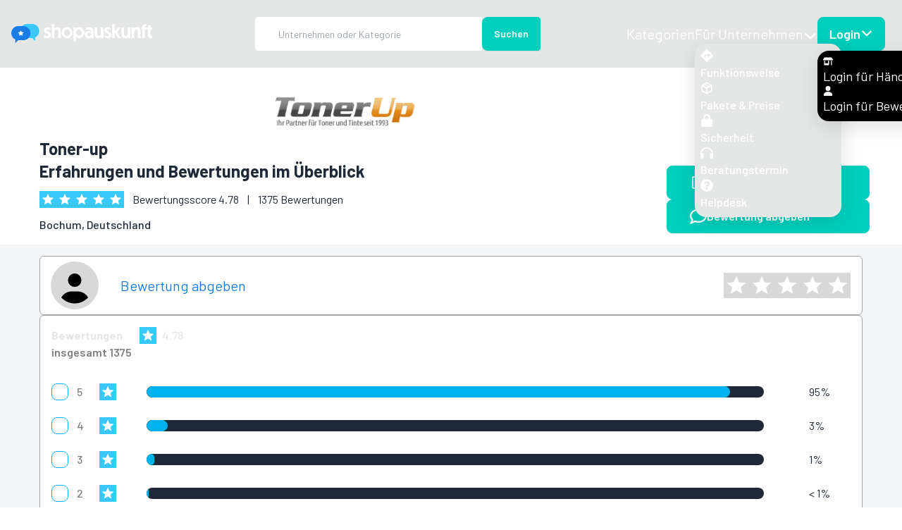

--- FILE ---
content_type: text/html; charset=utf-8
request_url: https://www.shopauskunft.de/review/www.toner-up.de
body_size: 23122
content:
<!DOCTYPE html><html lang="de"><head><meta charSet="utf-8"/><meta name="viewport" content="width=device-width"/><script id="consentmanager" src="https://consenttool.haendlerbund.de/app.js?apiKey=6849c3c57272af928586b5811a053881162ac68f3884927d&amp;domain=43de55c" referrerPolicy="origin"></script><title>Toner-up: Erfahrungen, Bewertungen, Meinungen</title><link rel="canonical" href="https://www.shopauskunft.de/review/www.toner-up.de"/><meta name="description" content="1375 Bewertungen zu Toner-up gesammelt auf ShopAuskunft.de von 1262 Usern. Stand: 19.11.2025"/><meta name="robots" content="index,follow"/><meta http-equiv="cache-control" content="no-cache"/><meta http-equiv="expires" content="0"/><link rel="icon" href="/favicon.ico"/><script type="application/ld+json">{"@context":"https://schema.org","@type":"Organization","@id":"https://www.shopauskunft.de/review/www.toner-up.de","url":"https://www.toner-up.de","image":"https://business.shopauskunft.de/storage/1859/logo_tonerup.png","name":"Toner-up","email":"verkauf@toner-up.de","telephone":"+49 2324 4395 0","aggregateRating":{"@type":"AggregateRating","bestRating":5,"worstRating":1,"ratingValue":4.78,"reviewCount":1375},"address":{"@type":"PostalAddress","streetAddress":"Wittener Str. 45","addressLocality":"Bochum","postalCode":"44789","addressCountry":"DE"}}</script><link rel="preload" href="/logos/logo.svg" as="image" fetchpriority="high"/><link rel="preload" as="image" imageSrcSet="/_next/image?url=https%3A%2F%2Fbusiness.shopauskunft.de%2Fstorage%2F1859%2Flogo_tonerup.png&amp;w=256&amp;q=75 1x, /_next/image?url=https%3A%2F%2Fbusiness.shopauskunft.de%2Fstorage%2F1859%2Flogo_tonerup.png&amp;w=640&amp;q=75 2x" fetchpriority="high"/><link rel="preload" as="image" imageSrcSet="/_next/image?url=https%3A%2F%2Fapi03.shopauskunft.de%2Fcache%2Fres%2Flogo_stamp_color.png&amp;w=640&amp;q=75 640w, /_next/image?url=https%3A%2F%2Fapi03.shopauskunft.de%2Fcache%2Fres%2Flogo_stamp_color.png&amp;w=750&amp;q=75 750w, /_next/image?url=https%3A%2F%2Fapi03.shopauskunft.de%2Fcache%2Fres%2Flogo_stamp_color.png&amp;w=828&amp;q=75 828w, /_next/image?url=https%3A%2F%2Fapi03.shopauskunft.de%2Fcache%2Fres%2Flogo_stamp_color.png&amp;w=1080&amp;q=75 1080w, /_next/image?url=https%3A%2F%2Fapi03.shopauskunft.de%2Fcache%2Fres%2Flogo_stamp_color.png&amp;w=1200&amp;q=75 1200w, /_next/image?url=https%3A%2F%2Fapi03.shopauskunft.de%2Fcache%2Fres%2Flogo_stamp_color.png&amp;w=1920&amp;q=75 1920w, /_next/image?url=https%3A%2F%2Fapi03.shopauskunft.de%2Fcache%2Fres%2Flogo_stamp_color.png&amp;w=2048&amp;q=75 2048w, /_next/image?url=https%3A%2F%2Fapi03.shopauskunft.de%2Fcache%2Fres%2Flogo_stamp_color.png&amp;w=3840&amp;q=75 3840w" imageSizes="100vw" fetchpriority="high"/><meta name="next-head-count" content="14"/><link rel="preload" href="/_next/static/media/727a5e5939c45715-s.p.woff2" as="font" type="font/woff2" crossorigin="anonymous" data-next-font="size-adjust"/><link rel="preload" href="/_next/static/media/da6e8409c2538de5-s.p.woff2" as="font" type="font/woff2" crossorigin="anonymous" data-next-font="size-adjust"/><link rel="preload" href="/_next/static/media/1ba0a863e6af8aeb-s.p.woff2" as="font" type="font/woff2" crossorigin="anonymous" data-next-font="size-adjust"/><link rel="preload" href="/_next/static/media/61d96c4884191721-s.p.woff2" as="font" type="font/woff2" crossorigin="anonymous" data-next-font="size-adjust"/><link rel="preload" href="/_next/static/media/b0bb26939bb40fdb-s.p.woff2" as="font" type="font/woff2" crossorigin="anonymous" data-next-font="size-adjust"/><link rel="preload" href="/_next/static/media/60c9b95e8d9e49be-s.p.woff2" as="font" type="font/woff2" crossorigin="anonymous" data-next-font="size-adjust"/><link rel="preload" href="/_next/static/media/6ad0344ed98ac2e9-s.p.woff2" as="font" type="font/woff2" crossorigin="anonymous" data-next-font="size-adjust"/><link rel="preload" href="/_next/static/media/cb8236635aff3c3e-s.p.woff2" as="font" type="font/woff2" crossorigin="anonymous" data-next-font="size-adjust"/><link rel="preload" href="/_next/static/media/b3a76c66cf7d6d7d-s.p.woff2" as="font" type="font/woff2" crossorigin="anonymous" data-next-font="size-adjust"/><link rel="preload" href="/_next/static/css/f64d2745f6d19b68.css" as="style"/><link rel="stylesheet" href="/_next/static/css/f64d2745f6d19b68.css" data-n-g=""/><noscript data-n-css=""></noscript><script defer="" nomodule="" src="/_next/static/chunks/polyfills-42372ed130431b0a.js"></script><script defer="" src="/_next/static/chunks/5174.81abdf85019f0ee6.js"></script><script defer="" src="/_next/static/chunks/6847.0763ce1910f49738.js"></script><script src="/_next/static/chunks/webpack-c0c983c1d5e29170.js" defer=""></script><script src="/_next/static/chunks/framework-945b357d4a851f4b.js" defer=""></script><script src="/_next/static/chunks/main-97dac33e43ba6fd0.js" defer=""></script><script src="/_next/static/chunks/pages/_app-48e5db5cae450c3e.js" defer=""></script><script src="/_next/static/chunks/252f366e-a66fcca131a27a82.js" defer=""></script><script src="/_next/static/chunks/c7773329-1e129a69bebf8383.js" defer=""></script><script src="/_next/static/chunks/1bfc9850-4502b8eed6b87821.js" defer=""></script><script src="/_next/static/chunks/95b64a6e-0db67f01007245ed.js" defer=""></script><script src="/_next/static/chunks/5e2a4920-0208dea7d7dbe7ae.js" defer=""></script><script src="/_next/static/chunks/a3ff1dbb-7ebb4742f332b4b9.js" defer=""></script><script src="/_next/static/chunks/545f34e4-dfb539c1f89b33ae.js" defer=""></script><script src="/_next/static/chunks/0c428ae2-c382d85332161c61.js" defer=""></script><script src="/_next/static/chunks/78e521c3-f276f4fae20a0270.js" defer=""></script><script src="/_next/static/chunks/ae51ba48-1f4515e26ba63a4a.js" defer=""></script><script src="/_next/static/chunks/d7eeaac4-89fe834e518c50e0.js" defer=""></script><script src="/_next/static/chunks/7f0c75c1-01b31614cc7caa7c.js" defer=""></script><script src="/_next/static/chunks/0b308cfb-4b5509132ba695e3.js" defer=""></script><script src="/_next/static/chunks/31664189-8f4196e3d2b95ad8.js" defer=""></script><script src="/_next/static/chunks/d0447323-6655df471e14352b.js" defer=""></script><script src="/_next/static/chunks/814c6784-85df829863b4ea4a.js" defer=""></script><script src="/_next/static/chunks/5532-f7375086cead323d.js" defer=""></script><script src="/_next/static/chunks/2981-bacbd7a1cb88f9e9.js" defer=""></script><script src="/_next/static/chunks/9332-c2ce3def78ccfc70.js" defer=""></script><script src="/_next/static/chunks/4137-d3f9267558704db0.js" defer=""></script><script src="/_next/static/chunks/1162-062a0fddde9822f3.js" defer=""></script><script src="/_next/static/chunks/9887-58e4a1c8f4fb07c1.js" defer=""></script><script src="/_next/static/chunks/pages/review/%5BretailerUrl%5D-56a6bd11f5093364.js" defer=""></script><script src="/_next/static/JaoP8LC9G8n0KHl1Wg7wC/_buildManifest.js" defer=""></script><script src="/_next/static/JaoP8LC9G8n0KHl1Wg7wC/_ssgManifest.js" defer=""></script></head><body><div id="__next"><noscript><iframe src="https://www.googletagmanager.com/ns.html?id=GTM-NSFZDQH" height="0" width="0" class="hidden"></iframe></noscript><script>!function(){try{var d=document.documentElement,n='data-theme',s='setAttribute';var e=localStorage.getItem('theme');if(e){d[s](n,e|| '')}else{d[s](n,'customlight');}if(e==='light'||e==='dark')d.style.colorScheme=e}catch(t){}}();</script><div class="__variable_1a1853 font-sans"><div class="flex min-h-screen flex-col"><div class="drawer drawer-end max-w-[100vw]"><input id="my-drawer-3" type="checkbox" class="drawer-toggle"/><div class="drawer-content flex min-h-screen flex-col "><div id="header-menu" class="fixed z-10 
           bg-base-200 navbar h-20 w-full bg-base-200 lg:h-24 lg:bg-base-200 gap-8 xxl:gap-32"><div class="mx-2 xl:ml-24"><a href="/"><img alt="Shopauskunft Logo" fetchpriority="high" width="200" height="100" decoding="async" data-nimg="1" style="color:transparent" src="/logos/logo.svg"/></a></div><div class="ml-auto mr-4 hidden flex-none lg:block xl:mr-24"><ul class="flex items-center gap-6 text-xl text-white"><li><a class=" text-black hover:text-info lg:text-white " href="/shopverzeichnis">Kategorien</a></li><div class="dropdown-end dropdown-bottom dropdown-hover hidden lg:dropdown"><div tabindex="0" role="button" class="flex items-end gap-2 ">Für Unternehmen<svg stroke="currentColor" fill="currentColor" stroke-width="0" viewBox="0 0 448 512" height="1em" width="1em" xmlns="http://www.w3.org/2000/svg"><path d="M201.4 342.6c12.5 12.5 32.8 12.5 45.3 0l160-160c12.5-12.5 12.5-32.8 0-45.3s-32.8-12.5-45.3 0L224 274.7 86.6 137.4c-12.5-12.5-32.8-12.5-45.3 0s-12.5 32.8 0 45.3l160 160z"></path></svg></div><ul tabindex="0" class="menu dropdown-content z-[1] w-52 rounded-box bg-base-200 p-2 text-lg shadow "><li><a href="/unternehmen/funktionsweise"><svg stroke="currentColor" fill="currentColor" stroke-width="0" viewBox="0 0 512 512" class="text-white" height="1em" width="1em" xmlns="http://www.w3.org/2000/svg"><path d="M502.61 233.32L278.68 9.39c-12.52-12.52-32.83-12.52-45.36 0L9.39 233.32c-12.52 12.53-12.52 32.83 0 45.36l223.93 223.93c12.52 12.53 32.83 12.53 45.36 0l223.93-223.93c12.52-12.53 12.52-32.83 0-45.36zm-100.98 12.56l-84.21 77.73c-5.12 4.73-13.43 1.1-13.43-5.88V264h-96v64c0 4.42-3.58 8-8 8h-32c-4.42 0-8-3.58-8-8v-80c0-17.67 14.33-32 32-32h112v-53.73c0-6.97 8.3-10.61 13.43-5.88l84.21 77.73c3.43 3.17 3.43 8.59 0 11.76z"></path></svg><span class="hover:text-info text-white  text-base xl:text-lg 
        font-medium">Funktionsweise</span></a></li><li><a href="/leistungspakete"><svg stroke="currentColor" fill="none" stroke-width="2" viewBox="0 0 24 24" stroke-linecap="round" stroke-linejoin="round" class="text-white" height="1em" width="1em" xmlns="http://www.w3.org/2000/svg"><line x1="16.5" y1="9.4" x2="7.5" y2="4.21"></line><path d="M21 16V8a2 2 0 0 0-1-1.73l-7-4a2 2 0 0 0-2 0l-7 4A2 2 0 0 0 3 8v8a2 2 0 0 0 1 1.73l7 4a2 2 0 0 0 2 0l7-4A2 2 0 0 0 21 16z"></path><polyline points="3.27 6.96 12 12.01 20.73 6.96"></polyline><line x1="12" y1="22.08" x2="12" y2="12"></line></svg><span class="hover:text-info text-white  text-base xl:text-lg 
        font-medium">Pakete &amp; Preise</span></a></li><li><a href="/unternehmen/sicherheit"><svg stroke="currentColor" fill="currentColor" stroke-width="0" viewBox="0 0 448 512" class="text-white" height="1em" width="1em" xmlns="http://www.w3.org/2000/svg"><path d="M144 144v48H304V144c0-44.2-35.8-80-80-80s-80 35.8-80 80zM80 192V144C80 64.5 144.5 0 224 0s144 64.5 144 144v48h16c35.3 0 64 28.7 64 64V448c0 35.3-28.7 64-64 64H64c-35.3 0-64-28.7-64-64V256c0-35.3 28.7-64 64-64H80z"></path></svg><span class="hover:text-info text-white  text-base xl:text-lg 
        font-medium">Sicherheit</span></a></li><li><a href="/beratungstermin"><svg stroke="currentColor" fill="currentColor" stroke-width="0" viewBox="0 0 512 512" class="text-white" height="1em" width="1em" xmlns="http://www.w3.org/2000/svg"><path d="M256 80C149.9 80 62.4 159.4 49.6 262c9.4-3.8 19.6-6 30.4-6c26.5 0 48 21.5 48 48V432c0 26.5-21.5 48-48 48c-44.2 0-80-35.8-80-80V384 336 288C0 146.6 114.6 32 256 32s256 114.6 256 256v48 48 16c0 44.2-35.8 80-80 80c-26.5 0-48-21.5-48-48V304c0-26.5 21.5-48 48-48c10.8 0 21 2.1 30.4 6C449.6 159.4 362.1 80 256 80z"></path></svg><span class="hover:text-info text-white  text-base xl:text-lg 
        font-medium">Beratungstermin</span></a></li><li><a class="hover:text-info" target="_blank" href="https://helpdesk.shopauskunft.de/"><svg stroke="currentColor" fill="currentColor" stroke-width="0" viewBox="0 0 512 512" class="text-white" height="1em" width="1em" xmlns="http://www.w3.org/2000/svg"><path d="M504 256c0 136.997-111.043 248-248 248S8 392.997 8 256C8 119.083 119.043 8 256 8s248 111.083 248 248zM262.655 90c-54.497 0-89.255 22.957-116.549 63.758-3.536 5.286-2.353 12.415 2.715 16.258l34.699 26.31c5.205 3.947 12.621 3.008 16.665-2.122 17.864-22.658 30.113-35.797 57.303-35.797 20.429 0 45.698 13.148 45.698 32.958 0 14.976-12.363 22.667-32.534 33.976C247.128 238.528 216 254.941 216 296v4c0 6.627 5.373 12 12 12h56c6.627 0 12-5.373 12-12v-1.333c0-28.462 83.186-29.647 83.186-106.667 0-58.002-60.165-102-116.531-102zM256 338c-25.365 0-46 20.635-46 46 0 25.364 20.635 46 46 46s46-20.636 46-46c0-25.365-20.635-46-46-46z"></path></svg><span class="hover:text-info text-white  text-base xl:text-lg 
        font-medium">Helpdesk</span></a></li></ul></div><li class="lg:hidden"><details open=""><summary class="hover:text-info">Für Unternehmen</summary><ul class="lg:bg-black"><li class="hover:text-info  focus:text-info"><a href="/unternehmen/funktionsweise">Funktionsweise</a></li><li class="hover:text-info  focus:text-info"><a href="/leistungspakete">Pakete &amp; Preise</a></li><li class="hover:text-info  focus:text-info"><a href="/unternehmen/sicherheit">Sicherheit</a></li><li class="hover:text-info  focus:text-info"><a href="/beratungstermin">Beratungstermin</a></li><li class="hover:text-info  focus:text-info"><a class="hover:text-info" target="_blank" href="https://helpdesk.shopauskunft.de/"><svg stroke="currentColor" fill="currentColor" stroke-width="0" viewBox="0 0 512 512" height="1em" width="1em" xmlns="http://www.w3.org/2000/svg"><path d="M504 256c0 136.997-111.043 248-248 248S8 392.997 8 256C8 119.083 119.043 8 256 8s248 111.083 248 248zM262.655 90c-54.497 0-89.255 22.957-116.549 63.758-3.536 5.286-2.353 12.415 2.715 16.258l34.699 26.31c5.205 3.947 12.621 3.008 16.665-2.122 17.864-22.658 30.113-35.797 57.303-35.797 20.429 0 45.698 13.148 45.698 32.958 0 14.976-12.363 22.667-32.534 33.976C247.128 238.528 216 254.941 216 296v4c0 6.627 5.373 12 12 12h56c6.627 0 12-5.373 12-12v-1.333c0-28.462 83.186-29.647 83.186-106.667 0-58.002-60.165-102-116.531-102zM256 338c-25.365 0-46 20.635-46 46 0 25.364 20.635 46 46 46s46-20.636 46-46c0-25.365-20.635-46-46-46z"></path></svg>Helpdesk</a></li></ul></details></li><li class="mb-1 mt-6 hover:text-info lg:hidden"><a target="_blank" href="https://business.shopauskunft.de/retailer/login"><svg stroke="currentColor" fill="currentColor" stroke-width="0" viewBox="0 0 640 512" height="1em" width="1em" xmlns="http://www.w3.org/2000/svg"><path d="M36.8 192H603.2c20.3 0 36.8-16.5 36.8-36.8c0-7.3-2.2-14.4-6.2-20.4L558.2 21.4C549.3 8 534.4 0 518.3 0H121.7c-16 0-31 8-39.9 21.4L6.2 134.7c-4 6.1-6.2 13.2-6.2 20.4C0 175.5 16.5 192 36.8 192zM64 224V384v80c0 26.5 21.5 48 48 48H336c26.5 0 48-21.5 48-48V384 224H320V384H128V224H64zm448 0V480c0 17.7 14.3 32 32 32s32-14.3 32-32V224H512z"></path></svg> <span class="text-lg">Login für Händler</span></a></li><li class="hover:text-info lg:hidden"><a target="_blank" href="https://business.shopauskunft.de/reviewer/login"><svg stroke="currentColor" fill="currentColor" stroke-width="0" viewBox="0 0 448 512" height="1em" width="1em" xmlns="http://www.w3.org/2000/svg"><path d="M224 256A128 128 0 1 0 224 0a128 128 0 1 0 0 256zm-45.7 48C79.8 304 0 383.8 0 482.3C0 498.7 13.3 512 29.7 512H418.3c16.4 0 29.7-13.3 29.7-29.7C448 383.8 368.2 304 269.7 304H178.3z"></path></svg> <span class="text-lg">Login für Bewerter</span></a></li><li class="hidden lg:flex"><div class="dropdown dropdown-end dropdown-hover"><div tabindex="0" role="button" class="btn btn-accent flex items-center gap-2 text-lg lg:text-white">Login <svg stroke="currentColor" fill="currentColor" stroke-width="0" viewBox="0 0 448 512" height="1em" width="1em" xmlns="http://www.w3.org/2000/svg"><path d="M201.4 342.6c12.5 12.5 32.8 12.5 45.3 0l160-160c12.5-12.5 12.5-32.8 0-45.3s-32.8-12.5-45.3 0L224 274.7 86.6 137.4c-12.5-12.5-32.8-12.5-45.3 0s-12.5 32.8 0 45.3l160 160z"></path></svg></div><ul tabindex="0" class="menu dropdown-content z-[1] w-64 rounded-box p-2 shadow lg:bg-black"><li class="hover:text-info"><a target="_blank" href="https://business.shopauskunft.de/retailer/login"><svg stroke="currentColor" fill="currentColor" stroke-width="0" viewBox="0 0 640 512" height="1em" width="1em" xmlns="http://www.w3.org/2000/svg"><path d="M36.8 192H603.2c20.3 0 36.8-16.5 36.8-36.8c0-7.3-2.2-14.4-6.2-20.4L558.2 21.4C549.3 8 534.4 0 518.3 0H121.7c-16 0-31 8-39.9 21.4L6.2 134.7c-4 6.1-6.2 13.2-6.2 20.4C0 175.5 16.5 192 36.8 192zM64 224V384v80c0 26.5 21.5 48 48 48H336c26.5 0 48-21.5 48-48V384 224H320V384H128V224H64zm448 0V480c0 17.7 14.3 32 32 32s32-14.3 32-32V224H512z"></path></svg> <span class="text-lg">Login für Händler</span></a></li><li class="hover:text-info"><a target="_blank" href="https://business.shopauskunft.de/reviewer/login"><svg stroke="currentColor" fill="currentColor" stroke-width="0" viewBox="0 0 448 512" height="1em" width="1em" xmlns="http://www.w3.org/2000/svg"><path d="M224 256A128 128 0 1 0 224 0a128 128 0 1 0 0 256zm-45.7 48C79.8 304 0 383.8 0 482.3C0 498.7 13.3 512 29.7 512H418.3c16.4 0 29.7-13.3 29.7-29.7C448 383.8 368.2 304 269.7 304H178.3z"></path></svg> <span class="text-lg">Login für Bewerter</span></a></li></ul></div></li></ul></div><div class="ml-auto flex-none ml-auto lg:hidden"><button class="ml-auto mr-4 text-white md:hidden" aria-label="Suche öffnen" role="button"><svg stroke="currentColor" fill="currentColor" stroke-width="0" viewBox="0 0 24 24" height="40" width="40" xmlns="http://www.w3.org/2000/svg"><path fill="none" d="M0 0h24v24H0V0z"></path><path d="M15.5 14h-.79l-.28-.27A6.471 6.471 0 0016 9.5 6.5 6.5 0 109.5 16c1.61 0 3.09-.59 4.23-1.57l.27.28v.79l5 4.99L20.49 19l-4.99-5zm-6 0C7.01 14 5 11.99 5 9.5S7.01 5 9.5 5 14 7.01 14 9.5 11.99 14 9.5 14z"></path></svg></button><label for="my-drawer-3" aria-label="Sidebar öffnen" class="btn btn-square btn-ghost absolute right-0"></label><svg xmlns="http://www.w3.org/2000/svg" fill="none" viewBox="0 0 24 24" class="inline-block h-10 w-10 stroke-white"><path stroke-linecap="round" stroke-linejoin="round" stroke-width="2" d="M4 6h16M4 12h16M4 18h16"></path></svg></div></div><div class="mt-20 lg:mt-24"><main class="flex min-h-screen flex-col"><div class="w-100 bg-white"><div class="m-auto mb-4 flex w-full flex-col justify-center md:container lg:flex-row"><div class=" card card-side mb-4 flex w-full flex-col divide-y-2 rounded-md bg-base-100 p-0 lg:w-9/12 lg:mb-0"><div class=" flex flex-col items-center pt-8 xl:flex-row "><figure class="w-full max-w-[156px] !items-start rounded-none"><img alt="Toner-up" fetchpriority="high" width="200" height="200" decoding="async" data-nimg="1" class="my-auto max-w-[156px] py-2" style="color:transparent" srcSet="/_next/image?url=https%3A%2F%2Fbusiness.shopauskunft.de%2Fstorage%2F1859%2Flogo_tonerup.png&amp;w=256&amp;q=75 1x, /_next/image?url=https%3A%2F%2Fbusiness.shopauskunft.de%2Fstorage%2F1859%2Flogo_tonerup.png&amp;w=640&amp;q=75 2x" src="/_next/image?url=https%3A%2F%2Fbusiness.shopauskunft.de%2Fstorage%2F1859%2Flogo_tonerup.png&amp;w=640&amp;q=75"/></figure><div class="block w-full items-center justify-center gap-6 px-4 md:flex md:justify-around xl:justify-around"><div class="w-full"><h1 class="py-2 text-center text-[28px] lg:text-[42px]
       font-normal text- card-title mb-1 !font-bold !text-xl md:!text-2xl !text-left
">Toner-up<br/> Erfahrungen und Bewertungen im Überblick</h1><div class="mb-3 flex flex-col items-start md:flex-row"><div class="knm-star-rating flex gap-1"><div class="flex items-center justify-center" style="width:24px;height:24px;background:rgba(57,200,248,1)" href="" target=""><svg stroke="currentColor" fill="currentColor" stroke-width="0" viewBox="0 0 24 24" color="#fff" style="color:#fff" height="20" width="20" xmlns="http://www.w3.org/2000/svg"><g fill="none"><path d="M0 0h24v24H0V0z"></path><path d="M0 0h24v24H0V0z"></path></g><path d="M12 17.27L18.18 21l-1.64-7.03L22 9.24l-7.19-.61L12 2 9.19 8.63 2 9.24l5.46 4.73L5.82 21 12 17.27z"></path></svg></div><div class="flex items-center justify-center" style="width:24px;height:24px;background:rgba(57,200,248,1)" href="" target=""><svg stroke="currentColor" fill="currentColor" stroke-width="0" viewBox="0 0 24 24" color="#fff" style="color:#fff" height="20" width="20" xmlns="http://www.w3.org/2000/svg"><g fill="none"><path d="M0 0h24v24H0V0z"></path><path d="M0 0h24v24H0V0z"></path></g><path d="M12 17.27L18.18 21l-1.64-7.03L22 9.24l-7.19-.61L12 2 9.19 8.63 2 9.24l5.46 4.73L5.82 21 12 17.27z"></path></svg></div><div class="flex items-center justify-center" style="width:24px;height:24px;background:rgba(57,200,248,1)" href="" target=""><svg stroke="currentColor" fill="currentColor" stroke-width="0" viewBox="0 0 24 24" color="#fff" style="color:#fff" height="20" width="20" xmlns="http://www.w3.org/2000/svg"><g fill="none"><path d="M0 0h24v24H0V0z"></path><path d="M0 0h24v24H0V0z"></path></g><path d="M12 17.27L18.18 21l-1.64-7.03L22 9.24l-7.19-.61L12 2 9.19 8.63 2 9.24l5.46 4.73L5.82 21 12 17.27z"></path></svg></div><div class="flex items-center justify-center" style="width:24px;height:24px;background:rgba(57,200,248,1)" href="" target=""><svg stroke="currentColor" fill="currentColor" stroke-width="0" viewBox="0 0 24 24" color="#fff" style="color:#fff" height="20" width="20" xmlns="http://www.w3.org/2000/svg"><g fill="none"><path d="M0 0h24v24H0V0z"></path><path d="M0 0h24v24H0V0z"></path></g><path d="M12 17.27L18.18 21l-1.64-7.03L22 9.24l-7.19-.61L12 2 9.19 8.63 2 9.24l5.46 4.73L5.82 21 12 17.27z"></path></svg></div><div class="flex items-center justify-center" style="width:24px;height:24px;background:linear-gradient(90deg, rgba(57,200,248,1) 0%, rgba(57,200,248,1) 100.00%, rgba(216,216,216,1) 100.00%, rgba(216,216,216,1) 100%)" href="" target=""><svg stroke="currentColor" fill="currentColor" stroke-width="0" viewBox="0 0 24 24" color="#fff" style="color:#fff" height="20" width="20" xmlns="http://www.w3.org/2000/svg"><g fill="none"><path d="M0 0h24v24H0V0z"></path><path d="M0 0h24v24H0V0z"></path></g><path d="M12 17.27L18.18 21l-1.64-7.03L22 9.24l-7.19-.61L12 2 9.19 8.63 2 9.24l5.46 4.73L5.82 21 12 17.27z"></path></svg></div></div><span class="ml-0 md:ml-3">Bewertungsscore <!-- -->4.78</span><span class="ml-3 mr-3 hidden md:block"> |</span><span>1375<!-- --> Bewertung<!-- -->en</span></div><p class="font-medium">Bochum<!-- -->, Deutschland</p></div><div class="min-w-[30%] md:flex md:justify-center"><figure class="ml-auto max-w-[104px] items-start rounded-none md:max-w-[125px]"><img alt="Toner-up" fetchpriority="high" width="0" height="0" decoding="async" data-nimg="1" style="color:transparent" sizes="100vw" srcSet="/_next/image?url=https%3A%2F%2Fapi03.shopauskunft.de%2Fcache%2Fres%2Flogo_stamp_color.png&amp;w=640&amp;q=75 640w, /_next/image?url=https%3A%2F%2Fapi03.shopauskunft.de%2Fcache%2Fres%2Flogo_stamp_color.png&amp;w=750&amp;q=75 750w, /_next/image?url=https%3A%2F%2Fapi03.shopauskunft.de%2Fcache%2Fres%2Flogo_stamp_color.png&amp;w=828&amp;q=75 828w, /_next/image?url=https%3A%2F%2Fapi03.shopauskunft.de%2Fcache%2Fres%2Flogo_stamp_color.png&amp;w=1080&amp;q=75 1080w, /_next/image?url=https%3A%2F%2Fapi03.shopauskunft.de%2Fcache%2Fres%2Flogo_stamp_color.png&amp;w=1200&amp;q=75 1200w, /_next/image?url=https%3A%2F%2Fapi03.shopauskunft.de%2Fcache%2Fres%2Flogo_stamp_color.png&amp;w=1920&amp;q=75 1920w, /_next/image?url=https%3A%2F%2Fapi03.shopauskunft.de%2Fcache%2Fres%2Flogo_stamp_color.png&amp;w=2048&amp;q=75 2048w, /_next/image?url=https%3A%2F%2Fapi03.shopauskunft.de%2Fcache%2Fres%2Flogo_stamp_color.png&amp;w=3840&amp;q=75 3840w" src="/_next/image?url=https%3A%2F%2Fapi03.shopauskunft.de%2Fcache%2Fres%2Flogo_stamp_color.png&amp;w=3840&amp;q=75"/></figure></div></div></div></div><div class="flex w-full flex-col items-center gap-4 px-4 md:flex-row md:justify-center md:gap-8 lg:w-3/12 lg:flex-col xl:gap-4"><a target="_blank" class="btn btn-accent mt-auto flex w-full px-8 text-base normal-case text-white sm:w-72" href="https://www.toner-up.de"><span class="m-auto flex w-full items-center gap-4"><svg stroke="currentColor" fill="none" stroke-width="0" viewBox="0 0 15 15" height="24" width="24" xmlns="http://www.w3.org/2000/svg"><path fill-rule="evenodd" clip-rule="evenodd" d="M3 2C2.44772 2 2 2.44772 2 3V12C2 12.5523 2.44772 13 3 13H12C12.5523 13 13 12.5523 13 12V8.5C13 8.22386 12.7761 8 12.5 8C12.2239 8 12 8.22386 12 8.5V12H3V3L6.5 3C6.77614 3 7 2.77614 7 2.5C7 2.22386 6.77614 2 6.5 2H3ZM12.8536 2.14645C12.9015 2.19439 12.9377 2.24964 12.9621 2.30861C12.9861 2.36669 12.9996 2.4303 13 2.497L13 2.5V2.50049V5.5C13 5.77614 12.7761 6 12.5 6C12.2239 6 12 5.77614 12 5.5V3.70711L6.85355 8.85355C6.65829 9.04882 6.34171 9.04882 6.14645 8.85355C5.95118 8.65829 5.95118 8.34171 6.14645 8.14645L11.2929 3H9.5C9.22386 3 9 2.77614 9 2.5C9 2.22386 9.22386 2 9.5 2H12.4999H12.5C12.5678 2 12.6324 2.01349 12.6914 2.03794C12.7504 2.06234 12.8056 2.09851 12.8536 2.14645Z" fill="currentColor"></path></svg><span>Zur <!-- -->Toner-up<!-- --> Webseite</span></span></a><a class="btn btn-accent w-full px-8 text-base text-white sm:w-72" href="/neue-bewertung?fk_issue_subject_label=SA0018539&amp;fk_issue_subject_type_label=retailer&amp;xid=5"><span class="m-auto flex w-full items-center gap-4"><svg stroke="currentColor" fill="currentColor" stroke-width="0" viewBox="0 0 512 512" height="24" width="24" xmlns="http://www.w3.org/2000/svg"><path d="M123.6 391.3c12.9-9.4 29.6-11.8 44.6-6.4c26.5 9.6 56.2 15.1 87.8 15.1c124.7 0 208-80.5 208-160s-83.3-160-208-160S48 160.5 48 240c0 32 12.4 62.8 35.7 89.2c8.6 9.7 12.8 22.5 11.8 35.5c-1.4 18.1-5.7 34.7-11.3 49.4c17-7.9 31.1-16.7 39.4-22.7zM21.2 431.9c1.8-2.7 3.5-5.4 5.1-8.1c10-16.6 19.5-38.4 21.4-62.9C17.7 326.8 0 285.1 0 240C0 125.1 114.6 32 256 32s256 93.1 256 208s-114.6 208-256 208c-37.1 0-72.3-6.4-104.1-17.9c-11.9 8.7-31.3 20.6-54.3 30.6c-15.1 6.6-32.3 12.6-50.1 16.1c-.8 .2-1.6 .3-2.4 .5c-4.4 .8-8.7 1.5-13.2 1.9c-.2 0-.5 .1-.7 .1c-5.1 .5-10.2 .8-15.3 .8c-6.5 0-12.3-3.9-14.8-9.9c-2.5-6-1.1-12.8 3.4-17.4c4.1-4.2 7.8-8.7 11.3-13.5c1.7-2.3 3.3-4.6 4.8-6.9c.1-.2 .2-.3 .3-.5z"></path></svg><span>Bewertung abgeben</span></span></a></div></div></div><div class="width-full d-flex bg-gray-100"><div class="mx-auto flex flex-col md:container xl:flex-row"><div class="flex w-full flex-col gap-4 px-4 pt-4 xl:w-8/12 xl:pl-0 xl:pr-4"><div class="relative flex items-center justify-between rounded-md border border-neutral-400 bg-white px-4 py-2"><div class="absolute relative rounded-full" style="color:#d8d8d8;background:#000;width:66px;height:66px"><svg stroke="currentColor" fill="currentColor" stroke-width="0" viewBox="0 0 512 512" class="relative" style="left:-1px;top:-1px" height="68" width="68" xmlns="http://www.w3.org/2000/svg"><path d="M399 384.2C376.9 345.8 335.4 320 288 320H224c-47.4 0-88.9 25.8-111 64.2c35.2 39.2 86.2 63.8 143 63.8s107.8-24.7 143-63.8zM0 256a256 256 0 1 1 512 0A256 256 0 1 1 0 256zm256 16a72 72 0 1 0 0-144 72 72 0 1 0 0 144z"></path></svg></div><div class="flex flex-col items-end gap-4 md:w-full md:flex-row md:items-center"><a class="text-xl text-accent md:mr-auto md:px-8" href="/neue-bewertung?fk_issue_subject_label=SA0018539&amp;fk_issue_subject_type_label=retailer&amp;xid=5">Bewertung abgeben</a><div class="knm-star-rating flex gap-1"><a class="flex items-center justify-center cursor-pointer" style="width:36px;height:36px;background:linear-gradient(90deg, rgba(57,200,248,1) 0%, rgba(57,200,248,1) 0.00%, rgba(216,216,216,1) 0.00%, rgba(216,216,216,1) 100%)" target="_blank" title="Mit 1 Sternen bewerten" href="/neue-bewertung?fk_issue_subject_label=SA0018539&amp;fk_issue_subject_type_label=retailer&amp;xid=5&amp;xid=5&amp;criteria_1=1&amp;criteria_2=1&amp;criteria_3=1&amp;criteria_4=1&amp;criteria_5=1&amp;criteria_6=1&amp;criteria_7=1"><svg stroke="currentColor" fill="currentColor" stroke-width="0" viewBox="0 0 24 24" color="#fff" style="color:#fff" height="32" width="32" xmlns="http://www.w3.org/2000/svg"><g fill="none"><path d="M0 0h24v24H0V0z"></path><path d="M0 0h24v24H0V0z"></path></g><path d="M12 17.27L18.18 21l-1.64-7.03L22 9.24l-7.19-.61L12 2 9.19 8.63 2 9.24l5.46 4.73L5.82 21 12 17.27z"></path></svg></a><a class="flex items-center justify-center cursor-pointer" style="width:36px;height:36px;background:rgba(216,216,216,1)" target="_blank" title="Mit 2 Sternen bewerten" href="/neue-bewertung?fk_issue_subject_label=SA0018539&amp;fk_issue_subject_type_label=retailer&amp;xid=5&amp;xid=5&amp;criteria_1=2&amp;criteria_2=2&amp;criteria_3=2&amp;criteria_4=2&amp;criteria_5=2&amp;criteria_6=2&amp;criteria_7=2"><svg stroke="currentColor" fill="currentColor" stroke-width="0" viewBox="0 0 24 24" color="#fff" style="color:#fff" height="32" width="32" xmlns="http://www.w3.org/2000/svg"><g fill="none"><path d="M0 0h24v24H0V0z"></path><path d="M0 0h24v24H0V0z"></path></g><path d="M12 17.27L18.18 21l-1.64-7.03L22 9.24l-7.19-.61L12 2 9.19 8.63 2 9.24l5.46 4.73L5.82 21 12 17.27z"></path></svg></a><a class="flex items-center justify-center cursor-pointer" style="width:36px;height:36px;background:rgba(216,216,216,1)" target="_blank" title="Mit 3 Sternen bewerten" href="/neue-bewertung?fk_issue_subject_label=SA0018539&amp;fk_issue_subject_type_label=retailer&amp;xid=5&amp;xid=5&amp;criteria_1=3&amp;criteria_2=3&amp;criteria_3=3&amp;criteria_4=3&amp;criteria_5=3&amp;criteria_6=3&amp;criteria_7=3"><svg stroke="currentColor" fill="currentColor" stroke-width="0" viewBox="0 0 24 24" color="#fff" style="color:#fff" height="32" width="32" xmlns="http://www.w3.org/2000/svg"><g fill="none"><path d="M0 0h24v24H0V0z"></path><path d="M0 0h24v24H0V0z"></path></g><path d="M12 17.27L18.18 21l-1.64-7.03L22 9.24l-7.19-.61L12 2 9.19 8.63 2 9.24l5.46 4.73L5.82 21 12 17.27z"></path></svg></a><a class="flex items-center justify-center cursor-pointer" style="width:36px;height:36px;background:rgba(216,216,216,1)" target="_blank" title="Mit 4 Sternen bewerten" href="/neue-bewertung?fk_issue_subject_label=SA0018539&amp;fk_issue_subject_type_label=retailer&amp;xid=5&amp;xid=5&amp;criteria_1=4&amp;criteria_2=4&amp;criteria_3=4&amp;criteria_4=4&amp;criteria_5=4&amp;criteria_6=4&amp;criteria_7=4"><svg stroke="currentColor" fill="currentColor" stroke-width="0" viewBox="0 0 24 24" color="#fff" style="color:#fff" height="32" width="32" xmlns="http://www.w3.org/2000/svg"><g fill="none"><path d="M0 0h24v24H0V0z"></path><path d="M0 0h24v24H0V0z"></path></g><path d="M12 17.27L18.18 21l-1.64-7.03L22 9.24l-7.19-.61L12 2 9.19 8.63 2 9.24l5.46 4.73L5.82 21 12 17.27z"></path></svg></a><a class="flex items-center justify-center cursor-pointer" style="width:36px;height:36px;background:rgba(216,216,216,1)" target="_blank" title="Mit 5 Sternen bewerten" href="/neue-bewertung?fk_issue_subject_label=SA0018539&amp;fk_issue_subject_type_label=retailer&amp;xid=5&amp;xid=5&amp;criteria_1=5&amp;criteria_2=5&amp;criteria_3=5&amp;criteria_4=5&amp;criteria_5=5&amp;criteria_6=5&amp;criteria_7=5"><svg stroke="currentColor" fill="currentColor" stroke-width="0" viewBox="0 0 24 24" color="#fff" style="color:#fff" height="32" width="32" xmlns="http://www.w3.org/2000/svg"><g fill="none"><path d="M0 0h24v24H0V0z"></path><path d="M0 0h24v24H0V0z"></path></g><path d="M12 17.27L18.18 21l-1.64-7.03L22 9.24l-7.19-.61L12 2 9.19 8.63 2 9.24l5.46 4.73L5.82 21 12 17.27z"></path></svg></a></div></div></div><div class="relative flex flex-col items-start rounded-md border border-neutral-400 bg-white px-4 py-4"><div class="flex w-full"><span class="pr-6 text-base-200  text-base xl:text-lg 
        font-bold">Bewertungen</span><div class="ml-auto flex lg:ml-0 "><div class="knm-star-rating flex gap-1"><div class="flex items-center justify-center" style="width:24px;height:24px;background:linear-gradient(90deg, rgba(57,200,248,1) 0%, rgba(57,200,248,1) 100.00%, rgba(216,216,216,1) 100.00%, rgba(216,216,216,1) 100%)" href="" target=""><svg stroke="currentColor" fill="currentColor" stroke-width="0" viewBox="0 0 24 24" color="#fff" style="color:#fff" height="20" width="20" xmlns="http://www.w3.org/2000/svg"><g fill="none"><path d="M0 0h24v24H0V0z"></path><path d="M0 0h24v24H0V0z"></path></g><path d="M12 17.27L18.18 21l-1.64-7.03L22 9.24l-7.19-.61L12 2 9.19 8.63 2 9.24l5.46 4.73L5.82 21 12 17.27z"></path></svg></div></div><span class="pl-2 text-base-200  text-base xl:text-lg 
        font-medium">4.78</span></div></div><span style="color:grey" class=" text-grey  text-base xl:text-lg 
        font-semibold">insgesamt <!-- -->1375</span><div class="flex w-full flex-col-reverse py-5"><div class="flex min-h-[48px] items-center"><input type="checkbox" id="checkbox_rating_1" class="checkbox-info checkbox mr-3" value="1"/><label for="checkbox_rating_1" style="color:grey" class="w-32 text-base font-medium xl:text-lg"><span class="flex w-10 justify-between lg:w-14">1<div class="knm-star-rating flex gap-1"><div class="flex items-center justify-center" style="width:24px;height:24px;background:linear-gradient(90deg, rgba(57,200,248,1) 0%, rgba(57,200,248,1) 100.00%, rgba(216,216,216,1) 100.00%, rgba(216,216,216,1) 100%)" href="" target=""><svg stroke="currentColor" fill="currentColor" stroke-width="0" viewBox="0 0 24 24" color="#fff" style="color:#fff" height="20" width="20" xmlns="http://www.w3.org/2000/svg"><g fill="none"><path d="M0 0h24v24H0V0z"></path><path d="M0 0h24v24H0V0z"></path></g><path d="M12 17.27L18.18 21l-1.64-7.03L22 9.24l-7.19-.61L12 2 9.19 8.63 2 9.24l5.46 4.73L5.82 21 12 17.27z"></path></svg></div></div></span></label><progress class="progress progress-info h-4 w-full" value="5" max="1375"></progress><span class=" ml-8 mr-4 w-14 md:ml-16">&lt; 1%</span></div><div class="flex min-h-[48px] items-center"><input type="checkbox" id="checkbox_rating_2" class="checkbox-info checkbox mr-3" value="2"/><label for="checkbox_rating_2" style="color:grey" class="w-32 text-base font-medium xl:text-lg"><span class="flex w-10 justify-between lg:w-14">2<div class="knm-star-rating flex gap-1"><div class="flex items-center justify-center" style="width:24px;height:24px;background:linear-gradient(90deg, rgba(57,200,248,1) 0%, rgba(57,200,248,1) 100.00%, rgba(216,216,216,1) 100.00%, rgba(216,216,216,1) 100%)" href="" target=""><svg stroke="currentColor" fill="currentColor" stroke-width="0" viewBox="0 0 24 24" color="#fff" style="color:#fff" height="20" width="20" xmlns="http://www.w3.org/2000/svg"><g fill="none"><path d="M0 0h24v24H0V0z"></path><path d="M0 0h24v24H0V0z"></path></g><path d="M12 17.27L18.18 21l-1.64-7.03L22 9.24l-7.19-.61L12 2 9.19 8.63 2 9.24l5.46 4.73L5.82 21 12 17.27z"></path></svg></div></div></span></label><progress class="progress progress-info h-4 w-full" value="5" max="1375"></progress><span class=" ml-8 mr-4 w-14 md:ml-16">&lt; 1%</span></div><div class="flex min-h-[48px] items-center"><input type="checkbox" id="checkbox_rating_3" class="checkbox-info checkbox mr-3" value="3"/><label for="checkbox_rating_3" style="color:grey" class="w-32 text-base font-medium xl:text-lg"><span class="flex w-10 justify-between lg:w-14">3<div class="knm-star-rating flex gap-1"><div class="flex items-center justify-center" style="width:24px;height:24px;background:linear-gradient(90deg, rgba(57,200,248,1) 0%, rgba(57,200,248,1) 100.00%, rgba(216,216,216,1) 100.00%, rgba(216,216,216,1) 100%)" href="" target=""><svg stroke="currentColor" fill="currentColor" stroke-width="0" viewBox="0 0 24 24" color="#fff" style="color:#fff" height="20" width="20" xmlns="http://www.w3.org/2000/svg"><g fill="none"><path d="M0 0h24v24H0V0z"></path><path d="M0 0h24v24H0V0z"></path></g><path d="M12 17.27L18.18 21l-1.64-7.03L22 9.24l-7.19-.61L12 2 9.19 8.63 2 9.24l5.46 4.73L5.82 21 12 17.27z"></path></svg></div></div></span></label><progress class="progress progress-info h-4 w-full" value="17" max="1375"></progress><span class=" ml-8 mr-4 w-14 md:ml-16">1%</span></div><div class="flex min-h-[48px] items-center"><input type="checkbox" id="checkbox_rating_4" class="checkbox-info checkbox mr-3" value="4"/><label for="checkbox_rating_4" style="color:grey" class="w-32 text-base font-medium xl:text-lg"><span class="flex w-10 justify-between lg:w-14">4<div class="knm-star-rating flex gap-1"><div class="flex items-center justify-center" style="width:24px;height:24px;background:linear-gradient(90deg, rgba(57,200,248,1) 0%, rgba(57,200,248,1) 100.00%, rgba(216,216,216,1) 100.00%, rgba(216,216,216,1) 100%)" href="" target=""><svg stroke="currentColor" fill="currentColor" stroke-width="0" viewBox="0 0 24 24" color="#fff" style="color:#fff" height="20" width="20" xmlns="http://www.w3.org/2000/svg"><g fill="none"><path d="M0 0h24v24H0V0z"></path><path d="M0 0h24v24H0V0z"></path></g><path d="M12 17.27L18.18 21l-1.64-7.03L22 9.24l-7.19-.61L12 2 9.19 8.63 2 9.24l5.46 4.73L5.82 21 12 17.27z"></path></svg></div></div></span></label><progress class="progress progress-info h-4 w-full" value="48" max="1375"></progress><span class=" ml-8 mr-4 w-14 md:ml-16">3%</span></div><div class="flex min-h-[48px] items-center"><input type="checkbox" id="checkbox_rating_5" class="checkbox-info checkbox mr-3" value="5"/><label for="checkbox_rating_5" style="color:grey" class="w-32 text-base font-medium xl:text-lg"><span class="flex w-10 justify-between lg:w-14">5<div class="knm-star-rating flex gap-1"><div class="flex items-center justify-center" style="width:24px;height:24px;background:linear-gradient(90deg, rgba(57,200,248,1) 0%, rgba(57,200,248,1) 100.00%, rgba(216,216,216,1) 100.00%, rgba(216,216,216,1) 100%)" href="" target=""><svg stroke="currentColor" fill="currentColor" stroke-width="0" viewBox="0 0 24 24" color="#fff" style="color:#fff" height="20" width="20" xmlns="http://www.w3.org/2000/svg"><g fill="none"><path d="M0 0h24v24H0V0z"></path><path d="M0 0h24v24H0V0z"></path></g><path d="M12 17.27L18.18 21l-1.64-7.03L22 9.24l-7.19-.61L12 2 9.19 8.63 2 9.24l5.46 4.73L5.82 21 12 17.27z"></path></svg></div></div></span></label><progress class="progress progress-info h-4 w-full" value="1300" max="1375"></progress><span class=" ml-8 mr-4 w-14 md:ml-16">95%</span></div></div></div><div id="topResults"></div><div class="-mt-6 flex w-full flex-wrap justify-center gap-4"><div id="scroll" class="w-full"></div><div class="relative flex flex-col items-start divide-y-2 rounded-md border border-neutral-400 bg-white px-4 pt-6 w-full"><div class="flex w-full flex-wrap items-center gap-3 pb-4"><div class="flex h-12 w-12 items-center justify-center rounded-full bg-primary font-bold">H</div><span class=" text-base-200  text-lg xl:text-xl 
        font-medium"><b>Holzwurm</b><br/><span class=" text-base-200  text-base xl:text-lg 
        font-medium">1<!-- --> Bewertung</span></span><span class="ml-auto text-right text-base-200  text-base xl:text-lg 
        font-medium">5.12.2018</span></div><div class="w-full py-2"><div class="pb-1 pt-2"><div class="knm-star-rating flex gap-1"><div class="flex items-center justify-center" style="width:24px;height:24px;background:rgba(57,200,248,1)" href="" target=""><svg stroke="currentColor" fill="currentColor" stroke-width="0" viewBox="0 0 24 24" color="#fff" style="color:#fff" height="20" width="20" xmlns="http://www.w3.org/2000/svg"><g fill="none"><path d="M0 0h24v24H0V0z"></path><path d="M0 0h24v24H0V0z"></path></g><path d="M12 17.27L18.18 21l-1.64-7.03L22 9.24l-7.19-.61L12 2 9.19 8.63 2 9.24l5.46 4.73L5.82 21 12 17.27z"></path></svg></div><div class="flex items-center justify-center" style="width:24px;height:24px;background:rgba(57,200,248,1)" href="" target=""><svg stroke="currentColor" fill="currentColor" stroke-width="0" viewBox="0 0 24 24" color="#fff" style="color:#fff" height="20" width="20" xmlns="http://www.w3.org/2000/svg"><g fill="none"><path d="M0 0h24v24H0V0z"></path><path d="M0 0h24v24H0V0z"></path></g><path d="M12 17.27L18.18 21l-1.64-7.03L22 9.24l-7.19-.61L12 2 9.19 8.63 2 9.24l5.46 4.73L5.82 21 12 17.27z"></path></svg></div><div class="flex items-center justify-center" style="width:24px;height:24px;background:rgba(57,200,248,1)" href="" target=""><svg stroke="currentColor" fill="currentColor" stroke-width="0" viewBox="0 0 24 24" color="#fff" style="color:#fff" height="20" width="20" xmlns="http://www.w3.org/2000/svg"><g fill="none"><path d="M0 0h24v24H0V0z"></path><path d="M0 0h24v24H0V0z"></path></g><path d="M12 17.27L18.18 21l-1.64-7.03L22 9.24l-7.19-.61L12 2 9.19 8.63 2 9.24l5.46 4.73L5.82 21 12 17.27z"></path></svg></div><div class="flex items-center justify-center" style="width:24px;height:24px;background:rgba(57,200,248,1)" href="" target=""><svg stroke="currentColor" fill="currentColor" stroke-width="0" viewBox="0 0 24 24" color="#fff" style="color:#fff" height="20" width="20" xmlns="http://www.w3.org/2000/svg"><g fill="none"><path d="M0 0h24v24H0V0z"></path><path d="M0 0h24v24H0V0z"></path></g><path d="M12 17.27L18.18 21l-1.64-7.03L22 9.24l-7.19-.61L12 2 9.19 8.63 2 9.24l5.46 4.73L5.82 21 12 17.27z"></path></svg></div><div class="flex items-center justify-center" style="width:24px;height:24px;background:linear-gradient(90deg, rgba(57,200,248,1) 0%, rgba(57,200,248,1) 100.00%, rgba(216,216,216,1) 100.00%, rgba(216,216,216,1) 100%)" href="" target=""><svg stroke="currentColor" fill="currentColor" stroke-width="0" viewBox="0 0 24 24" color="#fff" style="color:#fff" height="20" width="20" xmlns="http://www.w3.org/2000/svg"><g fill="none"><path d="M0 0h24v24H0V0z"></path><path d="M0 0h24v24H0V0z"></path></g><path d="M12 17.27L18.18 21l-1.64-7.03L22 9.24l-7.19-.61L12 2 9.19 8.63 2 9.24l5.46 4.73L5.82 21 12 17.27z"></path></svg></div></div></div><div class="base py-2 font-medium text-base-200 xl:text-lg"><div>Ich verwende Tintenpatronen von Toner-up schon seit mehreren Jahren und  bin mit den Tintenpatronen sehr zufrieden. Ich persönlich sehe keinen Qualitätsunterschied zwischen den Original-Tintenpatronen von Canon und denen von Toner-up.</div></div><div class="mb-2 flex w-full gap-1 rounded-md border border-l-4 border-l-cyan bg-gray-100 px-2 py-2"><div><svg stroke="currentColor" fill="currentColor" stroke-width="0" viewBox="0 0 24 24" color="gray" style="color:gray" height="2rem" width="2rem" xmlns="http://www.w3.org/2000/svg"><path fill="none" d="M24 24H0V0h24v24z" opacity=".87"></path><path d="M19 15l-6 6-1.42-1.42L15.17 16H4V4h2v10h9.17l-3.59-3.58L13 9l6 6z"></path></svg></div><div><div class="flex"><span class=" text-base-200  text-base xl:text-lg 
        font-medium">Antwort von<!-- --> <!-- -->Toner-up</span></div><div><span class=" text-base-200  text-base xl:text-lg 
        font-medium">Sehr geehrter Kunde, vielen Dank für Ihre positive Bewertung. Wir freuen uns Sie bald wieder in unserem Onlineshop begrüßen zu dürfen. Mit freundlichen Grüßen Ihr TintenCenter.de Team</span></div></div></div></div></div><div class="relative flex flex-col items-start divide-y-2 rounded-md border border-neutral-400 bg-white px-4 pt-6 w-full"><div class="flex w-full flex-wrap items-center gap-3 pb-4"><div class="flex h-12 w-12 items-center justify-center rounded-full bg-primary font-bold">h</div><span class=" text-base-200  text-lg xl:text-xl 
        font-medium"><b>habehorst</b><br/><span class=" text-base-200  text-base xl:text-lg 
        font-medium">1<!-- --> Bewertung</span></span><span class="ml-auto text-right text-base-200  text-base xl:text-lg 
        font-medium">20.1.2015</span></div><div class="w-full py-2"><div class="pb-1 pt-2"><div class="knm-star-rating flex gap-1"><div class="flex items-center justify-center" style="width:24px;height:24px;background:rgba(57,200,248,1)" href="" target=""><svg stroke="currentColor" fill="currentColor" stroke-width="0" viewBox="0 0 24 24" color="#fff" style="color:#fff" height="20" width="20" xmlns="http://www.w3.org/2000/svg"><g fill="none"><path d="M0 0h24v24H0V0z"></path><path d="M0 0h24v24H0V0z"></path></g><path d="M12 17.27L18.18 21l-1.64-7.03L22 9.24l-7.19-.61L12 2 9.19 8.63 2 9.24l5.46 4.73L5.82 21 12 17.27z"></path></svg></div><div class="flex items-center justify-center" style="width:24px;height:24px;background:rgba(57,200,248,1)" href="" target=""><svg stroke="currentColor" fill="currentColor" stroke-width="0" viewBox="0 0 24 24" color="#fff" style="color:#fff" height="20" width="20" xmlns="http://www.w3.org/2000/svg"><g fill="none"><path d="M0 0h24v24H0V0z"></path><path d="M0 0h24v24H0V0z"></path></g><path d="M12 17.27L18.18 21l-1.64-7.03L22 9.24l-7.19-.61L12 2 9.19 8.63 2 9.24l5.46 4.73L5.82 21 12 17.27z"></path></svg></div><div class="flex items-center justify-center" style="width:24px;height:24px;background:rgba(57,200,248,1)" href="" target=""><svg stroke="currentColor" fill="currentColor" stroke-width="0" viewBox="0 0 24 24" color="#fff" style="color:#fff" height="20" width="20" xmlns="http://www.w3.org/2000/svg"><g fill="none"><path d="M0 0h24v24H0V0z"></path><path d="M0 0h24v24H0V0z"></path></g><path d="M12 17.27L18.18 21l-1.64-7.03L22 9.24l-7.19-.61L12 2 9.19 8.63 2 9.24l5.46 4.73L5.82 21 12 17.27z"></path></svg></div><div class="flex items-center justify-center" style="width:24px;height:24px;background:rgba(57,200,248,1)" href="" target=""><svg stroke="currentColor" fill="currentColor" stroke-width="0" viewBox="0 0 24 24" color="#fff" style="color:#fff" height="20" width="20" xmlns="http://www.w3.org/2000/svg"><g fill="none"><path d="M0 0h24v24H0V0z"></path><path d="M0 0h24v24H0V0z"></path></g><path d="M12 17.27L18.18 21l-1.64-7.03L22 9.24l-7.19-.61L12 2 9.19 8.63 2 9.24l5.46 4.73L5.82 21 12 17.27z"></path></svg></div><div class="flex items-center justify-center" style="width:24px;height:24px;background:linear-gradient(90deg, rgba(57,200,248,1) 0%, rgba(57,200,248,1) 50.00%, rgba(216,216,216,1) 50.00%, rgba(216,216,216,1) 100%)" href="" target=""><svg stroke="currentColor" fill="currentColor" stroke-width="0" viewBox="0 0 24 24" color="#fff" style="color:#fff" height="20" width="20" xmlns="http://www.w3.org/2000/svg"><g fill="none"><path d="M0 0h24v24H0V0z"></path><path d="M0 0h24v24H0V0z"></path></g><path d="M12 17.27L18.18 21l-1.64-7.03L22 9.24l-7.19-.61L12 2 9.19 8.63 2 9.24l5.46 4.73L5.82 21 12 17.27z"></path></svg></div></div></div><div class="base py-2 font-medium text-base-200 xl:text-lg"><div>Bin sehr zufrieden - kaufe hier gerne ein</div></div></div></div><div class="relative flex flex-col items-start divide-y-2 rounded-md border border-neutral-400 bg-white px-4 pt-6 w-full"><div class="flex w-full flex-wrap items-center gap-3 pb-4"><div class="flex h-12 w-12 items-center justify-center rounded-full bg-primary font-bold">M</div><span class=" text-base-200  text-lg xl:text-xl 
        font-medium"><b>Mit uns nie wieder</b><br/><span class=" text-base-200  text-base xl:text-lg 
        font-medium">4<!-- --> Bewertung<!-- -->en</span></span><span class="ml-auto text-right text-base-200  text-base xl:text-lg 
        font-medium">9.1.2015</span></div><div class="w-full py-2"><div class="pb-1 pt-2"><div class="knm-star-rating flex gap-1"><div class="flex items-center justify-center" style="width:24px;height:24px;background:linear-gradient(90deg, rgba(57,200,248,1) 0%, rgba(57,200,248,1) 100.00%, rgba(216,216,216,1) 100.00%, rgba(216,216,216,1) 100%)" href="" target=""><svg stroke="currentColor" fill="currentColor" stroke-width="0" viewBox="0 0 24 24" color="#fff" style="color:#fff" height="20" width="20" xmlns="http://www.w3.org/2000/svg"><g fill="none"><path d="M0 0h24v24H0V0z"></path><path d="M0 0h24v24H0V0z"></path></g><path d="M12 17.27L18.18 21l-1.64-7.03L22 9.24l-7.19-.61L12 2 9.19 8.63 2 9.24l5.46 4.73L5.82 21 12 17.27z"></path></svg></div><div class="flex items-center justify-center" style="width:24px;height:24px;background:linear-gradient(90deg, rgba(57,200,248,1) 0%, rgba(57,200,248,1) 0.00%, rgba(216,216,216,1) 0.00%, rgba(216,216,216,1) 100%)" href="" target=""><svg stroke="currentColor" fill="currentColor" stroke-width="0" viewBox="0 0 24 24" color="#fff" style="color:#fff" height="20" width="20" xmlns="http://www.w3.org/2000/svg"><g fill="none"><path d="M0 0h24v24H0V0z"></path><path d="M0 0h24v24H0V0z"></path></g><path d="M12 17.27L18.18 21l-1.64-7.03L22 9.24l-7.19-.61L12 2 9.19 8.63 2 9.24l5.46 4.73L5.82 21 12 17.27z"></path></svg></div><div class="flex items-center justify-center" style="width:24px;height:24px;background:rgba(216,216,216,1)" href="" target=""><svg stroke="currentColor" fill="currentColor" stroke-width="0" viewBox="0 0 24 24" color="#fff" style="color:#fff" height="20" width="20" xmlns="http://www.w3.org/2000/svg"><g fill="none"><path d="M0 0h24v24H0V0z"></path><path d="M0 0h24v24H0V0z"></path></g><path d="M12 17.27L18.18 21l-1.64-7.03L22 9.24l-7.19-.61L12 2 9.19 8.63 2 9.24l5.46 4.73L5.82 21 12 17.27z"></path></svg></div><div class="flex items-center justify-center" style="width:24px;height:24px;background:rgba(216,216,216,1)" href="" target=""><svg stroke="currentColor" fill="currentColor" stroke-width="0" viewBox="0 0 24 24" color="#fff" style="color:#fff" height="20" width="20" xmlns="http://www.w3.org/2000/svg"><g fill="none"><path d="M0 0h24v24H0V0z"></path><path d="M0 0h24v24H0V0z"></path></g><path d="M12 17.27L18.18 21l-1.64-7.03L22 9.24l-7.19-.61L12 2 9.19 8.63 2 9.24l5.46 4.73L5.82 21 12 17.27z"></path></svg></div><div class="flex items-center justify-center" style="width:24px;height:24px;background:rgba(216,216,216,1)" href="" target=""><svg stroke="currentColor" fill="currentColor" stroke-width="0" viewBox="0 0 24 24" color="#fff" style="color:#fff" height="20" width="20" xmlns="http://www.w3.org/2000/svg"><g fill="none"><path d="M0 0h24v24H0V0z"></path><path d="M0 0h24v24H0V0z"></path></g><path d="M12 17.27L18.18 21l-1.64-7.03L22 9.24l-7.19-.61L12 2 9.19 8.63 2 9.24l5.46 4.73L5.82 21 12 17.27z"></path></svg></div></div></div><div class="base py-2 font-medium text-base-200 xl:text-lg"><div>Wir waren lange Kunde und auch relativ zufrieden. Nachdem wir wir füe über 120,00 € Kartuschen zurückgesendet hatten, fand man diese plötzlich nicht. Mehrer Anrufe und immer das gleiche Gesülze: Wir benötigen den Beleg. Leider ist man dort wohl derart uninformiert, so dass man nicht weiß, dass Päckchen nunmal keinen Beleg haben. Hin und her. Wir haben schlussendlich die Gegenlieferung selbst bezahlt und wollen insbesondere als seriöser Firmenkunde mit diesem Laden garantiert nichts mehr zu tun haben.
Servicewüste Deutschland trifft es recht gut.
Hauptsache man erhält die Aussenwirkung aufrecht, es steckt aber offensichtlich nicht viel dahinter ???    Arbeitssicherheit Reinke Visselhövede</div></div><div class="mb-2 flex w-full gap-1 rounded-md border border-l-4 border-l-cyan bg-gray-100 px-2 py-2"><div><svg stroke="currentColor" fill="currentColor" stroke-width="0" viewBox="0 0 24 24" color="gray" style="color:gray" height="2rem" width="2rem" xmlns="http://www.w3.org/2000/svg"><path fill="none" d="M24 24H0V0h24v24z" opacity=".87"></path><path d="M19 15l-6 6-1.42-1.42L15.17 16H4V4h2v10h9.17l-3.59-3.58L13 9l6 6z"></path></svg></div><div><div class="flex"><span class=" text-base-200  text-base xl:text-lg 
        font-medium">Antwort von<!-- --> <!-- -->Toner-up</span></div><div><span class=" text-base-200  text-base xl:text-lg 
        font-medium">Sehr geehrter Kunde, wir bedauern sehr, dass es zu einer Beanstandung gekommen ist. Melden Sie sich einfach bei uns unter der Angabe Ihrer Rechnungs- oder Bestellnummer und wir unterbreiten Ihnen verschiedene Lösungsvorschläge, um dieses Problem zu Ihrer Zufriedenheit zu lösen. Ihr TonerPartner.de-Team</span></div></div></div></div></div><div class="relative flex flex-col items-start divide-y-2 rounded-md border border-neutral-400 bg-white px-4 pt-6 w-full"><div class="flex w-full flex-wrap items-center gap-3 pb-4"><div class="flex h-12 w-12 items-center justify-center rounded-full bg-primary font-bold">K</div><span class=" text-base-200  text-lg xl:text-xl 
        font-medium"><b>Klewer</b><br/><span class=" text-base-200  text-base xl:text-lg 
        font-medium">1<!-- --> Bewertung</span></span><span class="ml-auto text-right text-base-200  text-base xl:text-lg 
        font-medium">23.1.2014</span></div><div class="w-full py-2"><div class="pb-1 pt-2"><div class="knm-star-rating flex gap-1"><div class="flex items-center justify-center" style="width:24px;height:24px;background:rgba(57,200,248,1)" href="" target=""><svg stroke="currentColor" fill="currentColor" stroke-width="0" viewBox="0 0 24 24" color="#fff" style="color:#fff" height="20" width="20" xmlns="http://www.w3.org/2000/svg"><g fill="none"><path d="M0 0h24v24H0V0z"></path><path d="M0 0h24v24H0V0z"></path></g><path d="M12 17.27L18.18 21l-1.64-7.03L22 9.24l-7.19-.61L12 2 9.19 8.63 2 9.24l5.46 4.73L5.82 21 12 17.27z"></path></svg></div><div class="flex items-center justify-center" style="width:24px;height:24px;background:rgba(57,200,248,1)" href="" target=""><svg stroke="currentColor" fill="currentColor" stroke-width="0" viewBox="0 0 24 24" color="#fff" style="color:#fff" height="20" width="20" xmlns="http://www.w3.org/2000/svg"><g fill="none"><path d="M0 0h24v24H0V0z"></path><path d="M0 0h24v24H0V0z"></path></g><path d="M12 17.27L18.18 21l-1.64-7.03L22 9.24l-7.19-.61L12 2 9.19 8.63 2 9.24l5.46 4.73L5.82 21 12 17.27z"></path></svg></div><div class="flex items-center justify-center" style="width:24px;height:24px;background:rgba(57,200,248,1)" href="" target=""><svg stroke="currentColor" fill="currentColor" stroke-width="0" viewBox="0 0 24 24" color="#fff" style="color:#fff" height="20" width="20" xmlns="http://www.w3.org/2000/svg"><g fill="none"><path d="M0 0h24v24H0V0z"></path><path d="M0 0h24v24H0V0z"></path></g><path d="M12 17.27L18.18 21l-1.64-7.03L22 9.24l-7.19-.61L12 2 9.19 8.63 2 9.24l5.46 4.73L5.82 21 12 17.27z"></path></svg></div><div class="flex items-center justify-center" style="width:24px;height:24px;background:rgba(57,200,248,1)" href="" target=""><svg stroke="currentColor" fill="currentColor" stroke-width="0" viewBox="0 0 24 24" color="#fff" style="color:#fff" height="20" width="20" xmlns="http://www.w3.org/2000/svg"><g fill="none"><path d="M0 0h24v24H0V0z"></path><path d="M0 0h24v24H0V0z"></path></g><path d="M12 17.27L18.18 21l-1.64-7.03L22 9.24l-7.19-.61L12 2 9.19 8.63 2 9.24l5.46 4.73L5.82 21 12 17.27z"></path></svg></div><div class="flex items-center justify-center" style="width:24px;height:24px;background:linear-gradient(90deg, rgba(57,200,248,1) 0%, rgba(57,200,248,1) 50.00%, rgba(216,216,216,1) 50.00%, rgba(216,216,216,1) 100%)" href="" target=""><svg stroke="currentColor" fill="currentColor" stroke-width="0" viewBox="0 0 24 24" color="#fff" style="color:#fff" height="20" width="20" xmlns="http://www.w3.org/2000/svg"><g fill="none"><path d="M0 0h24v24H0V0z"></path><path d="M0 0h24v24H0V0z"></path></g><path d="M12 17.27L18.18 21l-1.64-7.03L22 9.24l-7.19-.61L12 2 9.19 8.63 2 9.24l5.46 4.73L5.82 21 12 17.27z"></path></svg></div></div></div><div class="base py-2 font-medium text-base-200 xl:text-lg"><div>Alles bestens abgelaufen!</div></div></div></div><div class="relative flex flex-col items-start divide-y-2 rounded-md border border-neutral-400 bg-white px-4 pt-6 w-full"><div class="flex w-full flex-wrap items-center gap-3 pb-4"><div class="flex h-12 w-12 items-center justify-center rounded-full bg-primary font-bold">B</div><span class=" text-base-200  text-lg xl:text-xl 
        font-medium"><b>BuxiBär</b><br/><span class=" text-base-200  text-base xl:text-lg 
        font-medium">1<!-- --> Bewertung</span></span><span class="ml-auto text-right text-base-200  text-base xl:text-lg 
        font-medium">8.1.2014</span></div><div class="w-full py-2"><div class="pb-1 pt-2"><div class="knm-star-rating flex gap-1"><div class="flex items-center justify-center" style="width:24px;height:24px;background:rgba(57,200,248,1)" href="" target=""><svg stroke="currentColor" fill="currentColor" stroke-width="0" viewBox="0 0 24 24" color="#fff" style="color:#fff" height="20" width="20" xmlns="http://www.w3.org/2000/svg"><g fill="none"><path d="M0 0h24v24H0V0z"></path><path d="M0 0h24v24H0V0z"></path></g><path d="M12 17.27L18.18 21l-1.64-7.03L22 9.24l-7.19-.61L12 2 9.19 8.63 2 9.24l5.46 4.73L5.82 21 12 17.27z"></path></svg></div><div class="flex items-center justify-center" style="width:24px;height:24px;background:linear-gradient(90deg, rgba(57,200,248,1) 0%, rgba(57,200,248,1) 100.00%, rgba(216,216,216,1) 100.00%, rgba(216,216,216,1) 100%)" href="" target=""><svg stroke="currentColor" fill="currentColor" stroke-width="0" viewBox="0 0 24 24" color="#fff" style="color:#fff" height="20" width="20" xmlns="http://www.w3.org/2000/svg"><g fill="none"><path d="M0 0h24v24H0V0z"></path><path d="M0 0h24v24H0V0z"></path></g><path d="M12 17.27L18.18 21l-1.64-7.03L22 9.24l-7.19-.61L12 2 9.19 8.63 2 9.24l5.46 4.73L5.82 21 12 17.27z"></path></svg></div><div class="flex items-center justify-center" style="width:24px;height:24px;background:linear-gradient(90deg, rgba(57,200,248,1) 0%, rgba(57,200,248,1) 0.00%, rgba(216,216,216,1) 0.00%, rgba(216,216,216,1) 100%)" href="" target=""><svg stroke="currentColor" fill="currentColor" stroke-width="0" viewBox="0 0 24 24" color="#fff" style="color:#fff" height="20" width="20" xmlns="http://www.w3.org/2000/svg"><g fill="none"><path d="M0 0h24v24H0V0z"></path><path d="M0 0h24v24H0V0z"></path></g><path d="M12 17.27L18.18 21l-1.64-7.03L22 9.24l-7.19-.61L12 2 9.19 8.63 2 9.24l5.46 4.73L5.82 21 12 17.27z"></path></svg></div><div class="flex items-center justify-center" style="width:24px;height:24px;background:rgba(216,216,216,1)" href="" target=""><svg stroke="currentColor" fill="currentColor" stroke-width="0" viewBox="0 0 24 24" color="#fff" style="color:#fff" height="20" width="20" xmlns="http://www.w3.org/2000/svg"><g fill="none"><path d="M0 0h24v24H0V0z"></path><path d="M0 0h24v24H0V0z"></path></g><path d="M12 17.27L18.18 21l-1.64-7.03L22 9.24l-7.19-.61L12 2 9.19 8.63 2 9.24l5.46 4.73L5.82 21 12 17.27z"></path></svg></div><div class="flex items-center justify-center" style="width:24px;height:24px;background:rgba(216,216,216,1)" href="" target=""><svg stroke="currentColor" fill="currentColor" stroke-width="0" viewBox="0 0 24 24" color="#fff" style="color:#fff" height="20" width="20" xmlns="http://www.w3.org/2000/svg"><g fill="none"><path d="M0 0h24v24H0V0z"></path><path d="M0 0h24v24H0V0z"></path></g><path d="M12 17.27L18.18 21l-1.64-7.03L22 9.24l-7.19-.61L12 2 9.19 8.63 2 9.24l5.46 4.73L5.82 21 12 17.27z"></path></svg></div></div></div><div class="base py-2 font-medium text-base-200 xl:text-lg"><div>Die Ware ist in Ordnung. 
Die Lieferung ist in Ordnung, wenn auch immer sehr billig und schlecht verpackt, aber es kommt so gerade schadensfrei an. 
Einzig die Bezahlung ist Bes...
Auf der Homepage wird suggeriert, dass der Shop  in Deutschland ist. Und auf der Kreditkartenabrechnung hat man dann auf einmal einen Posten "Auslandseinsatz", weil der Shop wohl doch in der Schweiz sitzt. Dass diese Kosten bei Kreditkartenzahlung noch dazu kommen, wird jedoch beim Bestellen verschwiegen!</div></div></div></div><div class="relative flex flex-col items-start divide-y-2 rounded-md border border-neutral-400 bg-white px-4 pt-6 w-full"><div class="flex w-full flex-wrap items-center gap-3 pb-4"><div class="flex h-12 w-12 items-center justify-center rounded-full bg-primary font-bold">x</div><span class=" text-base-200  text-lg xl:text-xl 
        font-medium"><b>xxx</b><br/><span class=" text-base-200  text-base xl:text-lg 
        font-medium">2<!-- --> Bewertung<!-- -->en</span></span><span class="ml-auto text-right text-base-200  text-base xl:text-lg 
        font-medium">7.1.2014</span></div><div class="w-full py-2"><div class="pb-1 pt-2"><div class="knm-star-rating flex gap-1"><div class="flex items-center justify-center" style="width:24px;height:24px;background:rgba(57,200,248,1)" href="" target=""><svg stroke="currentColor" fill="currentColor" stroke-width="0" viewBox="0 0 24 24" color="#fff" style="color:#fff" height="20" width="20" xmlns="http://www.w3.org/2000/svg"><g fill="none"><path d="M0 0h24v24H0V0z"></path><path d="M0 0h24v24H0V0z"></path></g><path d="M12 17.27L18.18 21l-1.64-7.03L22 9.24l-7.19-.61L12 2 9.19 8.63 2 9.24l5.46 4.73L5.82 21 12 17.27z"></path></svg></div><div class="flex items-center justify-center" style="width:24px;height:24px;background:rgba(57,200,248,1)" href="" target=""><svg stroke="currentColor" fill="currentColor" stroke-width="0" viewBox="0 0 24 24" color="#fff" style="color:#fff" height="20" width="20" xmlns="http://www.w3.org/2000/svg"><g fill="none"><path d="M0 0h24v24H0V0z"></path><path d="M0 0h24v24H0V0z"></path></g><path d="M12 17.27L18.18 21l-1.64-7.03L22 9.24l-7.19-.61L12 2 9.19 8.63 2 9.24l5.46 4.73L5.82 21 12 17.27z"></path></svg></div><div class="flex items-center justify-center" style="width:24px;height:24px;background:rgba(57,200,248,1)" href="" target=""><svg stroke="currentColor" fill="currentColor" stroke-width="0" viewBox="0 0 24 24" color="#fff" style="color:#fff" height="20" width="20" xmlns="http://www.w3.org/2000/svg"><g fill="none"><path d="M0 0h24v24H0V0z"></path><path d="M0 0h24v24H0V0z"></path></g><path d="M12 17.27L18.18 21l-1.64-7.03L22 9.24l-7.19-.61L12 2 9.19 8.63 2 9.24l5.46 4.73L5.82 21 12 17.27z"></path></svg></div><div class="flex items-center justify-center" style="width:24px;height:24px;background:rgba(57,200,248,1)" href="" target=""><svg stroke="currentColor" fill="currentColor" stroke-width="0" viewBox="0 0 24 24" color="#fff" style="color:#fff" height="20" width="20" xmlns="http://www.w3.org/2000/svg"><g fill="none"><path d="M0 0h24v24H0V0z"></path><path d="M0 0h24v24H0V0z"></path></g><path d="M12 17.27L18.18 21l-1.64-7.03L22 9.24l-7.19-.61L12 2 9.19 8.63 2 9.24l5.46 4.73L5.82 21 12 17.27z"></path></svg></div><div class="flex items-center justify-center" style="width:24px;height:24px;background:linear-gradient(90deg, rgba(57,200,248,1) 0%, rgba(57,200,248,1) 100.00%, rgba(216,216,216,1) 100.00%, rgba(216,216,216,1) 100%)" href="" target=""><svg stroke="currentColor" fill="currentColor" stroke-width="0" viewBox="0 0 24 24" color="#fff" style="color:#fff" height="20" width="20" xmlns="http://www.w3.org/2000/svg"><g fill="none"><path d="M0 0h24v24H0V0z"></path><path d="M0 0h24v24H0V0z"></path></g><path d="M12 17.27L18.18 21l-1.64-7.03L22 9.24l-7.19-.61L12 2 9.19 8.63 2 9.24l5.46 4.73L5.82 21 12 17.27z"></path></svg></div></div></div><div class="base py-2 font-medium text-base-200 xl:text-lg"><div>super schnelle Lieferung, günstig alles ok</div></div></div></div><div class="relative flex flex-col items-start divide-y-2 rounded-md border border-neutral-400 bg-white px-4 pt-6 w-full"><div class="flex w-full flex-wrap items-center gap-3 pb-4"><div class="flex h-12 w-12 items-center justify-center rounded-full bg-primary font-bold">K</div><span class=" text-base-200  text-lg xl:text-xl 
        font-medium"><b>Kopp46</b><br/><span class=" text-base-200  text-base xl:text-lg 
        font-medium">1<!-- --> Bewertung</span></span><span class="ml-auto text-right text-base-200  text-base xl:text-lg 
        font-medium">6.1.2014</span></div><div class="w-full py-2"><div class="pb-1 pt-2"><div class="knm-star-rating flex gap-1"><div class="flex items-center justify-center" style="width:24px;height:24px;background:rgba(57,200,248,1)" href="" target=""><svg stroke="currentColor" fill="currentColor" stroke-width="0" viewBox="0 0 24 24" color="#fff" style="color:#fff" height="20" width="20" xmlns="http://www.w3.org/2000/svg"><g fill="none"><path d="M0 0h24v24H0V0z"></path><path d="M0 0h24v24H0V0z"></path></g><path d="M12 17.27L18.18 21l-1.64-7.03L22 9.24l-7.19-.61L12 2 9.19 8.63 2 9.24l5.46 4.73L5.82 21 12 17.27z"></path></svg></div><div class="flex items-center justify-center" style="width:24px;height:24px;background:rgba(57,200,248,1)" href="" target=""><svg stroke="currentColor" fill="currentColor" stroke-width="0" viewBox="0 0 24 24" color="#fff" style="color:#fff" height="20" width="20" xmlns="http://www.w3.org/2000/svg"><g fill="none"><path d="M0 0h24v24H0V0z"></path><path d="M0 0h24v24H0V0z"></path></g><path d="M12 17.27L18.18 21l-1.64-7.03L22 9.24l-7.19-.61L12 2 9.19 8.63 2 9.24l5.46 4.73L5.82 21 12 17.27z"></path></svg></div><div class="flex items-center justify-center" style="width:24px;height:24px;background:rgba(57,200,248,1)" href="" target=""><svg stroke="currentColor" fill="currentColor" stroke-width="0" viewBox="0 0 24 24" color="#fff" style="color:#fff" height="20" width="20" xmlns="http://www.w3.org/2000/svg"><g fill="none"><path d="M0 0h24v24H0V0z"></path><path d="M0 0h24v24H0V0z"></path></g><path d="M12 17.27L18.18 21l-1.64-7.03L22 9.24l-7.19-.61L12 2 9.19 8.63 2 9.24l5.46 4.73L5.82 21 12 17.27z"></path></svg></div><div class="flex items-center justify-center" style="width:24px;height:24px;background:rgba(57,200,248,1)" href="" target=""><svg stroke="currentColor" fill="currentColor" stroke-width="0" viewBox="0 0 24 24" color="#fff" style="color:#fff" height="20" width="20" xmlns="http://www.w3.org/2000/svg"><g fill="none"><path d="M0 0h24v24H0V0z"></path><path d="M0 0h24v24H0V0z"></path></g><path d="M12 17.27L18.18 21l-1.64-7.03L22 9.24l-7.19-.61L12 2 9.19 8.63 2 9.24l5.46 4.73L5.82 21 12 17.27z"></path></svg></div><div class="flex items-center justify-center" style="width:24px;height:24px;background:linear-gradient(90deg, rgba(57,200,248,1) 0%, rgba(57,200,248,1) 100.00%, rgba(216,216,216,1) 100.00%, rgba(216,216,216,1) 100%)" href="" target=""><svg stroke="currentColor" fill="currentColor" stroke-width="0" viewBox="0 0 24 24" color="#fff" style="color:#fff" height="20" width="20" xmlns="http://www.w3.org/2000/svg"><g fill="none"><path d="M0 0h24v24H0V0z"></path><path d="M0 0h24v24H0V0z"></path></g><path d="M12 17.27L18.18 21l-1.64-7.03L22 9.24l-7.19-.61L12 2 9.19 8.63 2 9.24l5.46 4.73L5.82 21 12 17.27z"></path></svg></div></div></div><div class="base py-2 font-medium text-base-200 xl:text-lg"><div>Schnelle Lieferung und gutes Preis-Leistungsverhältnis !!</div></div></div></div><div class="relative flex flex-col items-start divide-y-2 rounded-md border border-neutral-400 bg-white px-4 pt-6 w-full"><div class="flex w-full flex-wrap items-center gap-3 pb-4"><div class="flex h-12 w-12 items-center justify-center rounded-full bg-primary font-bold">J</div><span class=" text-base-200  text-lg xl:text-xl 
        font-medium"><b>J_Schmitt</b><br/><span class=" text-base-200  text-base xl:text-lg 
        font-medium">1<!-- --> Bewertung</span></span><span class="ml-auto text-right text-base-200  text-base xl:text-lg 
        font-medium">25.9.2013</span></div><div class="w-full py-2"><div class="pb-1 pt-2"><div class="knm-star-rating flex gap-1"><div class="flex items-center justify-center" style="width:24px;height:24px;background:rgba(57,200,248,1)" href="" target=""><svg stroke="currentColor" fill="currentColor" stroke-width="0" viewBox="0 0 24 24" color="#fff" style="color:#fff" height="20" width="20" xmlns="http://www.w3.org/2000/svg"><g fill="none"><path d="M0 0h24v24H0V0z"></path><path d="M0 0h24v24H0V0z"></path></g><path d="M12 17.27L18.18 21l-1.64-7.03L22 9.24l-7.19-.61L12 2 9.19 8.63 2 9.24l5.46 4.73L5.82 21 12 17.27z"></path></svg></div><div class="flex items-center justify-center" style="width:24px;height:24px;background:rgba(57,200,248,1)" href="" target=""><svg stroke="currentColor" fill="currentColor" stroke-width="0" viewBox="0 0 24 24" color="#fff" style="color:#fff" height="20" width="20" xmlns="http://www.w3.org/2000/svg"><g fill="none"><path d="M0 0h24v24H0V0z"></path><path d="M0 0h24v24H0V0z"></path></g><path d="M12 17.27L18.18 21l-1.64-7.03L22 9.24l-7.19-.61L12 2 9.19 8.63 2 9.24l5.46 4.73L5.82 21 12 17.27z"></path></svg></div><div class="flex items-center justify-center" style="width:24px;height:24px;background:rgba(57,200,248,1)" href="" target=""><svg stroke="currentColor" fill="currentColor" stroke-width="0" viewBox="0 0 24 24" color="#fff" style="color:#fff" height="20" width="20" xmlns="http://www.w3.org/2000/svg"><g fill="none"><path d="M0 0h24v24H0V0z"></path><path d="M0 0h24v24H0V0z"></path></g><path d="M12 17.27L18.18 21l-1.64-7.03L22 9.24l-7.19-.61L12 2 9.19 8.63 2 9.24l5.46 4.73L5.82 21 12 17.27z"></path></svg></div><div class="flex items-center justify-center" style="width:24px;height:24px;background:rgba(57,200,248,1)" href="" target=""><svg stroke="currentColor" fill="currentColor" stroke-width="0" viewBox="0 0 24 24" color="#fff" style="color:#fff" height="20" width="20" xmlns="http://www.w3.org/2000/svg"><g fill="none"><path d="M0 0h24v24H0V0z"></path><path d="M0 0h24v24H0V0z"></path></g><path d="M12 17.27L18.18 21l-1.64-7.03L22 9.24l-7.19-.61L12 2 9.19 8.63 2 9.24l5.46 4.73L5.82 21 12 17.27z"></path></svg></div><div class="flex items-center justify-center" style="width:24px;height:24px;background:linear-gradient(90deg, rgba(57,200,248,1) 0%, rgba(57,200,248,1) 100.00%, rgba(216,216,216,1) 100.00%, rgba(216,216,216,1) 100%)" href="" target=""><svg stroke="currentColor" fill="currentColor" stroke-width="0" viewBox="0 0 24 24" color="#fff" style="color:#fff" height="20" width="20" xmlns="http://www.w3.org/2000/svg"><g fill="none"><path d="M0 0h24v24H0V0z"></path><path d="M0 0h24v24H0V0z"></path></g><path d="M12 17.27L18.18 21l-1.64-7.03L22 9.24l-7.19-.61L12 2 9.19 8.63 2 9.24l5.46 4.73L5.82 21 12 17.27z"></path></svg></div></div></div><div class="base py-2 font-medium text-base-200 xl:text-lg"><div>Die Lieferung kam bereits am nächsten Tag – schneller kann man nicht verschicken. Riesen-Angebot an Farbpatronen und Tonern. Es gibt wohl kein Modell, für das man hier nicht das passende Ersatzteil findet. Sortiment sehr übersichtlich präsentiert, Aufbau sehr logisch. Gute Suchfunktion. Bestellung wird sehr zügig bearbeitet und verschickt. Dabei gut und sicher verpackt. Preise sind in Ordnung, auch Versandkosten überaus moderat. Toner-Qualität hervorragend. Druckbild wie gewünscht. Der Shop ist sehr zu empfehlen!</div></div></div></div><div class="relative flex flex-col items-start divide-y-2 rounded-md border border-neutral-400 bg-white px-4 pt-6 w-full"><div class="flex w-full flex-wrap items-center gap-3 pb-4"><div class="flex h-12 w-12 items-center justify-center rounded-full bg-primary font-bold">r</div><span class=" text-base-200  text-lg xl:text-xl 
        font-medium"><b>reisebüro artur berlin</b><br/><span class=" text-base-200  text-base xl:text-lg 
        font-medium">1<!-- --> Bewertung</span></span><span class="ml-auto text-right text-base-200  text-base xl:text-lg 
        font-medium">4.2.2013</span></div><div class="w-full py-2"><div class="pb-1 pt-2"><div class="knm-star-rating flex gap-1"><div class="flex items-center justify-center" style="width:24px;height:24px;background:rgba(57,200,248,1)" href="" target=""><svg stroke="currentColor" fill="currentColor" stroke-width="0" viewBox="0 0 24 24" color="#fff" style="color:#fff" height="20" width="20" xmlns="http://www.w3.org/2000/svg"><g fill="none"><path d="M0 0h24v24H0V0z"></path><path d="M0 0h24v24H0V0z"></path></g><path d="M12 17.27L18.18 21l-1.64-7.03L22 9.24l-7.19-.61L12 2 9.19 8.63 2 9.24l5.46 4.73L5.82 21 12 17.27z"></path></svg></div><div class="flex items-center justify-center" style="width:24px;height:24px;background:rgba(57,200,248,1)" href="" target=""><svg stroke="currentColor" fill="currentColor" stroke-width="0" viewBox="0 0 24 24" color="#fff" style="color:#fff" height="20" width="20" xmlns="http://www.w3.org/2000/svg"><g fill="none"><path d="M0 0h24v24H0V0z"></path><path d="M0 0h24v24H0V0z"></path></g><path d="M12 17.27L18.18 21l-1.64-7.03L22 9.24l-7.19-.61L12 2 9.19 8.63 2 9.24l5.46 4.73L5.82 21 12 17.27z"></path></svg></div><div class="flex items-center justify-center" style="width:24px;height:24px;background:rgba(57,200,248,1)" href="" target=""><svg stroke="currentColor" fill="currentColor" stroke-width="0" viewBox="0 0 24 24" color="#fff" style="color:#fff" height="20" width="20" xmlns="http://www.w3.org/2000/svg"><g fill="none"><path d="M0 0h24v24H0V0z"></path><path d="M0 0h24v24H0V0z"></path></g><path d="M12 17.27L18.18 21l-1.64-7.03L22 9.24l-7.19-.61L12 2 9.19 8.63 2 9.24l5.46 4.73L5.82 21 12 17.27z"></path></svg></div><div class="flex items-center justify-center" style="width:24px;height:24px;background:rgba(57,200,248,1)" href="" target=""><svg stroke="currentColor" fill="currentColor" stroke-width="0" viewBox="0 0 24 24" color="#fff" style="color:#fff" height="20" width="20" xmlns="http://www.w3.org/2000/svg"><g fill="none"><path d="M0 0h24v24H0V0z"></path><path d="M0 0h24v24H0V0z"></path></g><path d="M12 17.27L18.18 21l-1.64-7.03L22 9.24l-7.19-.61L12 2 9.19 8.63 2 9.24l5.46 4.73L5.82 21 12 17.27z"></path></svg></div><div class="flex items-center justify-center" style="width:24px;height:24px;background:linear-gradient(90deg, rgba(57,200,248,1) 0%, rgba(57,200,248,1) 100.00%, rgba(216,216,216,1) 100.00%, rgba(216,216,216,1) 100%)" href="" target=""><svg stroke="currentColor" fill="currentColor" stroke-width="0" viewBox="0 0 24 24" color="#fff" style="color:#fff" height="20" width="20" xmlns="http://www.w3.org/2000/svg"><g fill="none"><path d="M0 0h24v24H0V0z"></path><path d="M0 0h24v24H0V0z"></path></g><path d="M12 17.27L18.18 21l-1.64-7.03L22 9.24l-7.19-.61L12 2 9.19 8.63 2 9.24l5.46 4.73L5.82 21 12 17.27z"></path></svg></div></div></div><div class="base py-2 font-medium text-base-200 xl:text-lg"><div>1 a, top speed lieferung, top qualität</div></div></div></div><div class="relative flex flex-col items-start divide-y-2 rounded-md border border-neutral-400 bg-white px-4 pt-6 w-full"><div class="flex w-full flex-wrap items-center gap-3 pb-4"><div class="flex h-12 w-12 items-center justify-center rounded-full bg-primary font-bold">K</div><span class=" text-base-200  text-lg xl:text-xl 
        font-medium"><b>Konrad</b><br/><span class=" text-base-200  text-base xl:text-lg 
        font-medium">1<!-- --> Bewertung</span></span><span class="ml-auto text-right text-base-200  text-base xl:text-lg 
        font-medium">4.2.2013</span></div><div class="w-full py-2"><div class="pb-1 pt-2"><div class="knm-star-rating flex gap-1"><div class="flex items-center justify-center" style="width:24px;height:24px;background:rgba(57,200,248,1)" href="" target=""><svg stroke="currentColor" fill="currentColor" stroke-width="0" viewBox="0 0 24 24" color="#fff" style="color:#fff" height="20" width="20" xmlns="http://www.w3.org/2000/svg"><g fill="none"><path d="M0 0h24v24H0V0z"></path><path d="M0 0h24v24H0V0z"></path></g><path d="M12 17.27L18.18 21l-1.64-7.03L22 9.24l-7.19-.61L12 2 9.19 8.63 2 9.24l5.46 4.73L5.82 21 12 17.27z"></path></svg></div><div class="flex items-center justify-center" style="width:24px;height:24px;background:rgba(57,200,248,1)" href="" target=""><svg stroke="currentColor" fill="currentColor" stroke-width="0" viewBox="0 0 24 24" color="#fff" style="color:#fff" height="20" width="20" xmlns="http://www.w3.org/2000/svg"><g fill="none"><path d="M0 0h24v24H0V0z"></path><path d="M0 0h24v24H0V0z"></path></g><path d="M12 17.27L18.18 21l-1.64-7.03L22 9.24l-7.19-.61L12 2 9.19 8.63 2 9.24l5.46 4.73L5.82 21 12 17.27z"></path></svg></div><div class="flex items-center justify-center" style="width:24px;height:24px;background:rgba(57,200,248,1)" href="" target=""><svg stroke="currentColor" fill="currentColor" stroke-width="0" viewBox="0 0 24 24" color="#fff" style="color:#fff" height="20" width="20" xmlns="http://www.w3.org/2000/svg"><g fill="none"><path d="M0 0h24v24H0V0z"></path><path d="M0 0h24v24H0V0z"></path></g><path d="M12 17.27L18.18 21l-1.64-7.03L22 9.24l-7.19-.61L12 2 9.19 8.63 2 9.24l5.46 4.73L5.82 21 12 17.27z"></path></svg></div><div class="flex items-center justify-center" style="width:24px;height:24px;background:rgba(57,200,248,1)" href="" target=""><svg stroke="currentColor" fill="currentColor" stroke-width="0" viewBox="0 0 24 24" color="#fff" style="color:#fff" height="20" width="20" xmlns="http://www.w3.org/2000/svg"><g fill="none"><path d="M0 0h24v24H0V0z"></path><path d="M0 0h24v24H0V0z"></path></g><path d="M12 17.27L18.18 21l-1.64-7.03L22 9.24l-7.19-.61L12 2 9.19 8.63 2 9.24l5.46 4.73L5.82 21 12 17.27z"></path></svg></div><div class="flex items-center justify-center" style="width:24px;height:24px;background:linear-gradient(90deg, rgba(57,200,248,1) 0%, rgba(57,200,248,1) 100.00%, rgba(216,216,216,1) 100.00%, rgba(216,216,216,1) 100%)" href="" target=""><svg stroke="currentColor" fill="currentColor" stroke-width="0" viewBox="0 0 24 24" color="#fff" style="color:#fff" height="20" width="20" xmlns="http://www.w3.org/2000/svg"><g fill="none"><path d="M0 0h24v24H0V0z"></path><path d="M0 0h24v24H0V0z"></path></g><path d="M12 17.27L18.18 21l-1.64-7.03L22 9.24l-7.19-.61L12 2 9.19 8.63 2 9.24l5.46 4.73L5.82 21 12 17.27z"></path></svg></div></div></div><div class="base py-2 font-medium text-base-200 xl:text-lg"><div>Alles gut...</div></div></div></div><div class="flex justify-center py-4"><div class="join divide-x overflow-hidden rounded-md"><div class="btn-primary !bg-white btn-md join-item transition-none px-5 flex items-center hidden smx:flex pointer-events-none cursor-not-allowed text-gray-500">Zurück</div><a class="btn-active btn-accent text-white btn-md join-item transition-none px-5 flex items-center" href="/review/www.toner-up.de?page=1">1</a><a class="btn-primary !bg-white btn-md join-item transition-none px-5 flex items-center" href="/review/www.toner-up.de?page=2">2</a><a class="btn-primary !bg-white btn-md join-item transition-none px-5 flex items-center" href="/review/www.toner-up.de?page=3">3</a><a class="btn-primary !bg-white btn-md join-item transition-none px-5 flex items-center" href="/review/www.toner-up.de?page=4">4</a><a class="btn-primary !bg-white btn-md join-item transition-none px-5 flex items-center" href="/review/www.toner-up.de?page=5">5</a><div class="btn-primary !bg-white btn-md join-item transition-none px-5 flex items-center pointer-events-none cursor-not-allowed text-gray-500">...</div><a class="btn-primary !bg-white btn-md join-item transition-none px-5 flex items-center" href="/review/www.toner-up.de?page=138">138</a><a class="btn-primary !bg-white btn-md join-item transition-none px-5 flex items-center hidden smx:flex" href="/review/www.toner-up.de?page=2">Nächste Seite</a></div></div></div></div><div class="flex w-full flex-col px-4 xl:w-4/12 xl:pr-0"><div class="relative my-4 flex flex-col items-start rounded-md border border-neutral-400 bg-white p-4 "><div class="mb-6 flex w-full flex-col gap-3 pb-3"><h2 class="text-left text-lg font-bold xl:text-xl">über <!-- -->Toner-up</h2><div></div></div><div class="mb-6 flex w-full flex-col gap-3 pb-3"><h2 class="text-left text-lg font-bold xl:text-xl">Kontakt</h2><a href="mailto:verkauf@toner-up.de"><span class="flex items-center mb-1 text-base-200  text-base xl:text-lg 
        font-medium"><svg stroke="currentColor" fill="currentColor" stroke-width="0" viewBox="0 0 512 512" class="mr-3" height="22" width="22" xmlns="http://www.w3.org/2000/svg"><path d="M502.3 190.8c3.9-3.1 9.7-.2 9.7 4.7V400c0 26.5-21.5 48-48 48H48c-26.5 0-48-21.5-48-48V195.6c0-5 5.7-7.8 9.7-4.7 22.4 17.4 52.1 39.5 154.1 113.6 21.1 15.4 56.7 47.8 92.2 47.6 35.7.3 72-32.8 92.3-47.6 102-74.1 131.6-96.3 154-113.7zM256 320c23.2.4 56.6-29.2 73.4-41.4 132.7-96.3 142.8-104.7 173.4-128.7 5.8-4.5 9.2-11.5 9.2-18.9v-19c0-26.5-21.5-48-48-48H48C21.5 64 0 85.5 0 112v19c0 7.4 3.4 14.3 9.2 18.9 30.6 23.9 40.7 32.4 173.4 128.7 16.8 12.2 50.2 41.8 73.4 41.4z"></path></svg>verkauf@toner-up.de</span></a><a href="tel:+49 2324 4395 0"><span class="flex items-center mb-1 text-base-200  text-base xl:text-lg 
        font-medium"><svg stroke="currentColor" fill="currentColor" stroke-width="0" viewBox="0 0 512 512" class="mr-3" height="22" width="22" xmlns="http://www.w3.org/2000/svg"><path d="M493.4 24.6l-104-24c-11.3-2.6-22.9 3.3-27.5 13.9l-48 112c-4.2 9.8-1.4 21.3 6.9 28l60.6 49.6c-36 76.7-98.9 140.5-177.2 177.2l-49.6-60.6c-6.8-8.3-18.2-11.1-28-6.9l-112 48C3.9 366.5-2 378.1.6 389.4l24 104C27.1 504.2 36.7 512 48 512c256.1 0 464-207.5 464-464 0-11.2-7.7-20.9-18.6-23.4z"></path></svg>+49 2324 4395 0</span></a><span class="flex items-center mb-1 text-base-200  text-base xl:text-lg 
        font-medium"><svg stroke="currentColor" fill="currentColor" stroke-width="0" viewBox="0 0 512 512" class="mr-3" height="22" width="22" xmlns="http://www.w3.org/2000/svg"><path d="M480 160V77.25a32 32 0 0 0-9.38-22.63L425.37 9.37A32 32 0 0 0 402.75 0H160a32 32 0 0 0-32 32v448a32 32 0 0 0 32 32h320a32 32 0 0 0 32-32V192a32 32 0 0 0-32-32zM288 432a16 16 0 0 1-16 16h-32a16 16 0 0 1-16-16v-32a16 16 0 0 1 16-16h32a16 16 0 0 1 16 16zm0-128a16 16 0 0 1-16 16h-32a16 16 0 0 1-16-16v-32a16 16 0 0 1 16-16h32a16 16 0 0 1 16 16zm128 128a16 16 0 0 1-16 16h-32a16 16 0 0 1-16-16v-32a16 16 0 0 1 16-16h32a16 16 0 0 1 16 16zm0-128a16 16 0 0 1-16 16h-32a16 16 0 0 1-16-16v-32a16 16 0 0 1 16-16h32a16 16 0 0 1 16 16zm0-112H192V64h160v48a16 16 0 0 0 16 16h48zM64 128H32a32 32 0 0 0-32 32v320a32 32 0 0 0 32 32h32a32 32 0 0 0 32-32V160a32 32 0 0 0-32-32z"></path></svg>+49 2324 4395 200</span><div class="flex"><svg stroke="currentColor" fill="currentColor" stroke-width="0" viewBox="0 0 576 512" class="mr-3 mt-1" height="22" width="22" xmlns="http://www.w3.org/2000/svg"><path d="M280.37 148.26L96 300.11V464a16 16 0 0 0 16 16l112.06-.29a16 16 0 0 0 15.92-16V368a16 16 0 0 1 16-16h64a16 16 0 0 1 16 16v95.64a16 16 0 0 0 16 16.05L464 480a16 16 0 0 0 16-16V300L295.67 148.26a12.19 12.19 0 0 0-15.3 0zM571.6 251.47L488 182.56V44.05a12 12 0 0 0-12-12h-56a12 12 0 0 0-12 12v72.61L318.47 43a48 48 0 0 0-61 0L4.34 251.47a12 12 0 0 0-1.6 16.9l25.5 31A12 12 0 0 0 45.15 301l235.22-193.74a12.19 12.19 0 0 1 15.3 0L530.9 301a12 12 0 0 0 16.9-1.6l25.5-31a12 12 0 0 0-1.7-16.93z"></path></svg><div class="flex flex-col"><span class=" text-base-200  text-base xl:text-lg 
        font-medium">Wittener Str. 45</span><span class=" text-base-200  text-base xl:text-lg 
        font-medium"></span><span class=" text-base-200  text-base xl:text-lg 
        font-medium">44789<!-- --> <!-- -->Bochum</span><span class=" text-base-200  text-base xl:text-lg 
        font-medium">Deutschland</span></div></div></div><div><div class="flex flex-col"><span class="mb-4 text-base-200  text-lg xl:text-xl 
        font-bold">Kategorien</span><a target="_blank" class="btn-accent mb-2" href="/bueroartikel"><div class="flex items-center text-lg lg:text-2xl xxl:text-3xl"><span class="flex items-center mb-1 text-base-200  text-base xl:text-lg 
        font-medium"><svg stroke="currentColor" fill="currentColor" stroke-width="0" viewBox="0 0 16 16" class="mr-3" height="22" width="22" xmlns="http://www.w3.org/2000/svg"><path d="m13.498.795.149-.149a1.207 1.207 0 1 1 1.707 1.708l-.149.148a1.5 1.5 0 0 1-.059 2.059L4.854 14.854a.5.5 0 0 1-.233.131l-4 1a.5.5 0 0 1-.606-.606l1-4a.5.5 0 0 1 .131-.232l9.642-9.642a.5.5 0 0 0-.642.056L6.854 4.854a.5.5 0 1 1-.708-.708L9.44.854A1.5 1.5 0 0 1 11.5.796a1.5 1.5 0 0 1 1.998-.001z"></path></svg>Büroartikel</span></div></a><a target="_blank" class="btn-accent mb-2" href="/hardware"><div class="flex items-center text-lg lg:text-2xl xxl:text-3xl"><span class="flex items-center mb-1 text-base-200  text-base xl:text-lg 
        font-medium"><svg stroke="currentColor" fill="currentColor" stroke-width="0" viewBox="0 0 256 256" class="mr-3" height="22" width="22" xmlns="http://www.w3.org/2000/svg"><path d="M192,24H64A16,16,0,0,0,48,40V216a16,16,0,0,0,16,16H192a16,16,0,0,0,16-16V40A16,16,0,0,0,192,24ZM128,192a12,12,0,1,1,12-12A12,12,0,0,1,128,192Zm32-80H96a8,8,0,0,1,0-16h64a8,8,0,0,1,0,16Zm0-32H96a8,8,0,0,1,0-16h64a8,8,0,0,1,0,16Z"></path></svg>Hardware</span></div></a><a target="_blank" class="btn-accent mb-2" href="/sonstiges"><div class="flex items-center text-lg lg:text-2xl xxl:text-3xl"><span class="flex items-center mb-1 text-base-200  text-base xl:text-lg 
        font-medium"><svg stroke="currentColor" fill="currentColor" stroke-width="0" viewBox="0 0 1024 1024" class="mr-3" height="22" width="22" xmlns="http://www.w3.org/2000/svg"><path d="M938 458.8l-29.6-312.6c-1.5-16.2-14.4-29-30.6-30.6L565.2 86h-.4c-3.2 0-5.7 1-7.6 2.9L88.9 557.2a9.96 9.96 0 0 0 0 14.1l363.8 363.8c1.9 1.9 4.4 2.9 7.1 2.9s5.2-1 7.1-2.9l468.3-468.3c2-2.1 3-5 2.8-8zM459.7 834.7L189.3 564.3 589 164.6 836 188l23.4 247-399.7 399.7zM680 256c-48.5 0-88 39.5-88 88s39.5 88 88 88 88-39.5 88-88-39.5-88-88-88zm0 120c-17.7 0-32-14.3-32-32s14.3-32 32-32 32 14.3 32 32-14.3 32-32 32z"></path></svg>Sonstiges</span></div></a></div><div class="mt-6 flex flex-col"><span class="mb-4 text-base-200  text-lg xl:text-xl 
        font-bold">Unsere Zahlungsmöglichkeiten</span><span class="flex items-center mb-2 text-base-200  text-base xl:text-lg 
        font-medium"><span class="flex items-center mb-1 text-base-200  text-base xl:text-lg 
        font-medium"><svg stroke="currentColor" fill="currentColor" stroke-width="0" viewBox="0 0 640 512" class="mr-3" height="22" width="22" xmlns="http://www.w3.org/2000/svg"><path d="M14 325.3c2.3-4.2 5.2-4.9 9.7-2.5 10.4 5.6 20.6 11.4 31.2 16.7a595.88 595.88 0 0 0 127.4 46.3 616.61 616.61 0 0 0 63.2 11.8 603.33 603.33 0 0 0 95 5.2c17.4-.4 34.8-1.8 52.1-3.8a603.66 603.66 0 0 0 163.3-42.8c2.9-1.2 5.9-2 9.1-1.2 6.7 1.8 9 9 4.1 13.9a70 70 0 0 1-9.6 7.4c-30.7 21.1-64.2 36.4-99.6 47.9a473.31 473.31 0 0 1-75.1 17.6 431 431 0 0 1-53.2 4.8 21.3 21.3 0 0 0-2.5.3H308a21.3 21.3 0 0 0-2.5-.3c-3.6-.2-7.2-.3-10.7-.4a426.3 426.3 0 0 1-50.4-5.3A448.4 448.4 0 0 1 164 420a443.33 443.33 0 0 1-145.6-87c-1.8-1.6-3-3.8-4.4-5.7zM172 65.1l-4.3.6a80.92 80.92 0 0 0-38 15.1c-2.4 1.7-4.6 3.5-7.1 5.4a4.29 4.29 0 0 1-.4-1.4c-.4-2.7-.8-5.5-1.3-8.2-.7-4.6-3-6.6-7.6-6.6h-11.5c-6.9 0-8.2 1.3-8.2 8.2v209.3c0 1 0 2 .1 3 .2 3 2 4.9 4.9 5 7 .1 14.1.1 21.1 0 2.9 0 4.7-2 5-5 .1-1 .1-2 .1-3v-72.4c1.1.9 1.7 1.4 2.2 1.9 17.9 14.9 38.5 19.8 61 15.4 20.4-4 34.6-16.5 43.8-34.9 7-13.9 9.9-28.7 10.3-44.1.5-17.1-1.2-33.9-8.1-49.8-8.5-19.6-22.6-32.5-43.9-36.9-3.2-.7-6.5-1-9.8-1.5-2.8-.1-5.5-.1-8.3-.1zM124.6 107a3.48 3.48 0 0 1 1.7-3.3c13.7-9.5 28.8-14.5 45.6-13.2 14.9 1.1 27.1 8.4 33.5 25.9 3.9 10.7 4.9 21.8 4.9 33 0 10.4-.8 20.6-4 30.6-6.8 21.3-22.4 29.4-42.6 28.5-14-.6-26.2-6-37.4-13.9a3.57 3.57 0 0 1-1.7-3.3c.1-14.1 0-28.1 0-42.2s.1-28 0-42.1zm205.7-41.9c-1 .1-2 .3-2.9.4a148 148 0 0 0-28.9 4.1c-6.1 1.6-12 3.8-17.9 5.8-3.6 1.2-5.4 3.8-5.3 7.7.1 3.3-.1 6.6 0 9.9.1 4.8 2.1 6.1 6.8 4.9 7.8-2 15.6-4.2 23.5-5.7 12.3-2.3 24.7-3.3 37.2-1.4 6.5 1 12.6 2.9 16.8 8.4 3.7 4.8 5.1 10.5 5.3 16.4.3 8.3.2 16.6.3 24.9a7.84 7.84 0 0 1-.2 1.4c-.5-.1-.9 0-1.3-.1a180.56 180.56 0 0 0-32-4.9c-11.3-.6-22.5.1-33.3 3.9-12.9 4.5-23.3 12.3-29.4 24.9-4.7 9.8-5.4 20.2-3.9 30.7 2 14 9 24.8 21.4 31.7 11.9 6.6 24.8 7.4 37.9 5.4 15.1-2.3 28.5-8.7 40.3-18.4a7.36 7.36 0 0 1 1.6-1.1c.6 3.8 1.1 7.4 1.8 11 .6 3.1 2.5 5.1 5.4 5.2 5.4.1 10.9.1 16.3 0a4.84 4.84 0 0 0 4.8-4.7 26.2 26.2 0 0 0 .1-2.8v-106a80 80 0 0 0-.9-12.9c-1.9-12.9-7.4-23.5-19-30.4-6.7-4-14.1-6-21.8-7.1-3.6-.5-7.2-.8-10.8-1.3-3.9.1-7.9.1-11.9.1zm35 127.7a3.33 3.33 0 0 1-1.5 3c-11.2 8.1-23.5 13.5-37.4 14.9-5.7.6-11.4.4-16.8-1.8a20.08 20.08 0 0 1-12.4-13.3 32.9 32.9 0 0 1-.1-19.4c2.5-8.3 8.4-13 16.4-15.6a61.33 61.33 0 0 1 24.8-2.2c8.4.7 16.6 2.3 25 3.4 1.6.2 2.1 1 2.1 2.6-.1 4.8 0 9.5 0 14.3s-.2 9.4-.1 14.1zm259.9 129.4c-1-5-4.8-6.9-9.1-8.3a88.42 88.42 0 0 0-21-3.9 147.32 147.32 0 0 0-39.2 1.9c-14.3 2.7-27.9 7.3-40 15.6a13.75 13.75 0 0 0-3.7 3.5 5.11 5.11 0 0 0-.5 4c.4 1.5 2.1 1.9 3.6 1.8a16.2 16.2 0 0 0 2.2-.1c7.8-.8 15.5-1.7 23.3-2.5 11.4-1.1 22.9-1.8 34.3-.9a71.64 71.64 0 0 1 14.4 2.7c5.1 1.4 7.4 5.2 7.6 10.4.4 8-1.4 15.7-3.5 23.3-4.1 15.4-10 30.3-15.8 45.1a17.6 17.6 0 0 0-1 3c-.5 2.9 1.2 4.8 4.1 4.1a10.56 10.56 0 0 0 4.8-2.5 145.91 145.91 0 0 0 12.7-13.4c12.8-16.4 20.3-35.3 24.7-55.6.8-3.6 1.4-7.3 2.1-10.9v-17.3zM493.1 199q-19.35-53.55-38.7-107.2c-2-5.7-4.2-11.3-6.3-16.9-1.1-2.9-3.2-4.8-6.4-4.8-7.6-.1-15.2-.2-22.9-.1-2.5 0-3.7 2-3.2 4.5a43.1 43.1 0 0 0 1.9 6.1q29.4 72.75 59.1 145.5c1.7 4.1 2.1 7.6.2 11.8-3.3 7.3-5.9 15-9.3 22.3-3 6.5-8 11.4-15.2 13.3a42.13 42.13 0 0 1-15.4 1.1c-2.5-.2-5-.8-7.5-1-3.4-.2-5.1 1.3-5.2 4.8q-.15 5 0 9.9c.1 5.5 2 8 7.4 8.9a108.18 108.18 0 0 0 16.9 2c17.1.4 30.7-6.5 39.5-21.4a131.63 131.63 0 0 0 9.2-18.4q35.55-89.7 70.6-179.6a26.62 26.62 0 0 0 1.6-5.5c.4-2.8-.9-4.4-3.7-4.4-6.6-.1-13.3 0-19.9 0a7.54 7.54 0 0 0-7.7 5.2c-.5 1.4-1.1 2.7-1.6 4.1l-34.8 100c-2.5 7.2-5.1 14.5-7.7 22.2-.4-1.1-.6-1.7-.9-2.4z"></path></svg>Amazon Pay</span></span><span class="flex items-center mb-2 text-base-200  text-base xl:text-lg 
        font-medium"><span class="flex items-center mb-1 text-base-200  text-base xl:text-lg 
        font-medium"><svg stroke="currentColor" fill="currentColor" stroke-width="0" role="img" viewBox="0 0 24 24" class="mr-3" height="22" width="22" xmlns="http://www.w3.org/2000/svg"><title></title><path d="M4.592 2v20H0V2h4.592zm11.46 0c0 4.194-1.583 8.105-4.415 11.068l-.278.283L17.702 22h-5.668l-6.893-9.4 1.779-1.332c2.858-2.14 4.535-5.378 4.637-8.924L11.562 2h4.49zM21.5 17a2.5 2.5 0 110 5 2.5 2.5 0 010-5z"></path></svg>Klarna</span></span><span class="flex items-center mb-2 text-base-200  text-base xl:text-lg 
        font-medium"><span class="flex items-center mb-1 text-base-200  text-base xl:text-lg 
        font-medium"><svg stroke="currentColor" fill="currentColor" stroke-width="0" viewBox="0 0 384 512" class="mr-3" height="22" width="22" xmlns="http://www.w3.org/2000/svg"><path d="M288 256H96v64h192v-64zm89-151L279.1 7c-4.5-4.5-10.6-7-17-7H256v128h128v-6.1c0-6.3-2.5-12.4-7-16.9zm-153 31V0H24C10.7 0 0 10.7 0 24v464c0 13.3 10.7 24 24 24h336c13.3 0 24-10.7 24-24V160H248c-13.2 0-24-10.8-24-24zM64 72c0-4.42 3.58-8 8-8h80c4.42 0 8 3.58 8 8v16c0 4.42-3.58 8-8 8H72c-4.42 0-8-3.58-8-8V72zm0 64c0-4.42 3.58-8 8-8h80c4.42 0 8 3.58 8 8v16c0 4.42-3.58 8-8 8H72c-4.42 0-8-3.58-8-8v-16zm256 304c0 4.42-3.58 8-8 8h-80c-4.42 0-8-3.58-8-8v-16c0-4.42 3.58-8 8-8h80c4.42 0 8 3.58 8 8v16zm0-200v96c0 8.84-7.16 16-16 16H80c-8.84 0-16-7.16-16-16v-96c0-8.84 7.16-16 16-16h224c8.84 0 16 7.16 16 16z"></path></svg>Lastschrift</span></span><span class="flex items-center mb-2 text-base-200  text-base xl:text-lg 
        font-medium"><span class="flex items-center mb-1 text-base-200  text-base xl:text-lg 
        font-medium"><svg stroke="currentColor" fill="currentColor" stroke-width="0" viewBox="0 0 576 512" class="mr-3" height="22" width="22" xmlns="http://www.w3.org/2000/svg"><path d="M482.9 410.3c0 6.8-4.6 11.7-11.2 11.7-6.8 0-11.2-5.2-11.2-11.7 0-6.5 4.4-11.7 11.2-11.7 6.6 0 11.2 5.2 11.2 11.7zm-310.8-11.7c-7.1 0-11.2 5.2-11.2 11.7 0 6.5 4.1 11.7 11.2 11.7 6.5 0 10.9-4.9 10.9-11.7-.1-6.5-4.4-11.7-10.9-11.7zm117.5-.3c-5.4 0-8.7 3.5-9.5 8.7h19.1c-.9-5.7-4.4-8.7-9.6-8.7zm107.8.3c-6.8 0-10.9 5.2-10.9 11.7 0 6.5 4.1 11.7 10.9 11.7 6.8 0 11.2-4.9 11.2-11.7 0-6.5-4.4-11.7-11.2-11.7zm105.9 26.1c0 .3.3.5.3 1.1 0 .3-.3.5-.3 1.1-.3.3-.3.5-.5.8-.3.3-.5.5-1.1.5-.3.3-.5.3-1.1.3-.3 0-.5 0-1.1-.3-.3 0-.5-.3-.8-.5-.3-.3-.5-.5-.5-.8-.3-.5-.3-.8-.3-1.1 0-.5 0-.8.3-1.1 0-.5.3-.8.5-1.1.3-.3.5-.3.8-.5.5-.3.8-.3 1.1-.3.5 0 .8 0 1.1.3.5.3.8.3 1.1.5s.2.6.5 1.1zm-2.2 1.4c.5 0 .5-.3.8-.3.3-.3.3-.5.3-.8 0-.3 0-.5-.3-.8-.3 0-.5-.3-1.1-.3h-1.6v3.5h.8V426h.3l1.1 1.4h.8l-1.1-1.3zM576 81v352c0 26.5-21.5 48-48 48H48c-26.5 0-48-21.5-48-48V81c0-26.5 21.5-48 48-48h480c26.5 0 48 21.5 48 48zM64 220.6c0 76.5 62.1 138.5 138.5 138.5 27.2 0 53.9-8.2 76.5-23.1-72.9-59.3-72.4-171.2 0-230.5-22.6-15-49.3-23.1-76.5-23.1-76.4-.1-138.5 62-138.5 138.2zm224 108.8c70.5-55 70.2-162.2 0-217.5-70.2 55.3-70.5 162.6 0 217.5zm-142.3 76.3c0-8.7-5.7-14.4-14.7-14.7-4.6 0-9.5 1.4-12.8 6.5-2.4-4.1-6.5-6.5-12.2-6.5-3.8 0-7.6 1.4-10.6 5.4V392h-8.2v36.7h8.2c0-18.9-2.5-30.2 9-30.2 10.2 0 8.2 10.2 8.2 30.2h7.9c0-18.3-2.5-30.2 9-30.2 10.2 0 8.2 10 8.2 30.2h8.2v-23zm44.9-13.7h-7.9v4.4c-2.7-3.3-6.5-5.4-11.7-5.4-10.3 0-18.2 8.2-18.2 19.3 0 11.2 7.9 19.3 18.2 19.3 5.2 0 9-1.9 11.7-5.4v4.6h7.9V392zm40.5 25.6c0-15-22.9-8.2-22.9-15.2 0-5.7 11.9-4.8 18.5-1.1l3.3-6.5c-9.4-6.1-30.2-6-30.2 8.2 0 14.3 22.9 8.3 22.9 15 0 6.3-13.5 5.8-20.7.8l-3.5 6.3c11.2 7.6 32.6 6 32.6-7.5zm35.4 9.3l-2.2-6.8c-3.8 2.1-12.2 4.4-12.2-4.1v-16.6h13.1V392h-13.1v-11.2h-8.2V392h-7.6v7.3h7.6V416c0 17.6 17.3 14.4 22.6 10.9zm13.3-13.4h27.5c0-16.2-7.4-22.6-17.4-22.6-10.6 0-18.2 7.9-18.2 19.3 0 20.5 22.6 23.9 33.8 14.2l-3.8-6c-7.8 6.4-19.6 5.8-21.9-4.9zm59.1-21.5c-4.6-2-11.6-1.8-15.2 4.4V392h-8.2v36.7h8.2V408c0-11.6 9.5-10.1 12.8-8.4l2.4-7.6zm10.6 18.3c0-11.4 11.6-15.1 20.7-8.4l3.8-6.5c-11.6-9.1-32.7-4.1-32.7 15 0 19.8 22.4 23.8 32.7 15l-3.8-6.5c-9.2 6.5-20.7 2.6-20.7-8.6zm66.7-18.3H408v4.4c-8.3-11-29.9-4.8-29.9 13.9 0 19.2 22.4 24.7 29.9 13.9v4.6h8.2V392zm33.7 0c-2.4-1.2-11-2.9-15.2 4.4V392h-7.9v36.7h7.9V408c0-11 9-10.3 12.8-8.4l2.4-7.6zm40.3-14.9h-7.9v19.3c-8.2-10.9-29.9-5.1-29.9 13.9 0 19.4 22.5 24.6 29.9 13.9v4.6h7.9v-51.7zm7.6-75.1v4.6h.8V302h1.9v-.8h-4.6v.8h1.9zm6.6 123.8c0-.5 0-1.1-.3-1.6-.3-.3-.5-.8-.8-1.1-.3-.3-.8-.5-1.1-.8-.5 0-1.1-.3-1.6-.3-.3 0-.8.3-1.4.3-.5.3-.8.5-1.1.8-.5.3-.8.8-.8 1.1-.3.5-.3 1.1-.3 1.6 0 .3 0 .8.3 1.4 0 .3.3.8.8 1.1.3.3.5.5 1.1.8.5.3 1.1.3 1.4.3.5 0 1.1 0 1.6-.3.3-.3.8-.5 1.1-.8.3-.3.5-.8.8-1.1.3-.6.3-1.1.3-1.4zm3.2-124.7h-1.4l-1.6 3.5-1.6-3.5h-1.4v5.4h.8v-4.1l1.6 3.5h1.1l1.4-3.5v4.1h1.1v-5.4zm4.4-80.5c0-76.2-62.1-138.3-138.5-138.3-27.2 0-53.9 8.2-76.5 23.1 72.1 59.3 73.2 171.5 0 230.5 22.6 15 49.5 23.1 76.5 23.1 76.4.1 138.5-61.9 138.5-138.4z"></path></svg>Mastercard</span></span><span class="flex items-center mb-2 text-base-200  text-base xl:text-lg 
        font-medium"><span class="flex items-center mb-1 text-base-200  text-base xl:text-lg 
        font-medium"><svg stroke="currentColor" fill="currentColor" stroke-width="0" viewBox="0 0 640 512" class="mr-3" height="22" width="22" xmlns="http://www.w3.org/2000/svg"><path d="M608 64H32C14.33 64 0 78.33 0 96v320c0 17.67 14.33 32 32 32h576c17.67 0 32-14.33 32-32V96c0-17.67-14.33-32-32-32zM48 400v-64c35.35 0 64 28.65 64 64H48zm0-224v-64h64c0 35.35-28.65 64-64 64zm272 176c-44.19 0-80-42.99-80-96 0-53.02 35.82-96 80-96s80 42.98 80 96c0 53.03-35.83 96-80 96zm272 48h-64c0-35.35 28.65-64 64-64v64zm0-224c-35.35 0-64-28.65-64-64h64v64z"></path></svg>Nachnahme</span></span><span class="flex items-center mb-2 text-base-200  text-base xl:text-lg 
        font-medium"><span class="flex items-center mb-1 text-base-200  text-base xl:text-lg 
        font-medium"><svg stroke="currentColor" fill="currentColor" stroke-width="0" viewBox="0 0 384 512" class="mr-3" height="22" width="22" xmlns="http://www.w3.org/2000/svg"><path d="M111.4 295.9c-3.5 19.2-17.4 108.7-21.5 134-.3 1.8-1 2.5-3 2.5H12.3c-7.6 0-13.1-6.6-12.1-13.9L58.8 46.6c1.5-9.6 10.1-16.9 20-16.9 152.3 0 165.1-3.7 204 11.4 60.1 23.3 65.6 79.5 44 140.3-21.5 62.6-72.5 89.5-140.1 90.3-43.4.7-69.5-7-75.3 24.2zM357.1 152c-1.8-1.3-2.5-1.8-3 1.3-2 11.4-5.1 22.5-8.8 33.6-39.9 113.8-150.5 103.9-204.5 103.9-6.1 0-10.1 3.3-10.9 9.4-22.6 140.4-27.1 169.7-27.1 169.7-1 7.1 3.5 12.9 10.6 12.9h63.5c8.6 0 15.7-6.3 17.4-14.9.7-5.4-1.1 6.1 14.4-91.3 4.6-22 14.3-19.7 29.3-19.7 71 0 126.4-28.8 142.9-112.3 6.5-34.8 4.6-71.4-23.8-92.6z"></path></svg>Pay Pal</span></span><span class="flex items-center mb-2 text-base-200  text-base xl:text-lg 
        font-medium"><span class="flex items-center mb-1 text-base-200  text-base xl:text-lg 
        font-medium"><svg stroke="currentColor" fill="currentColor" stroke-width="0" viewBox="0 0 384 512" class="mr-3" height="22" width="22" xmlns="http://www.w3.org/2000/svg"><path d="M288 256H96v64h192v-64zm89-151L279.1 7c-4.5-4.5-10.6-7-17-7H256v128h128v-6.1c0-6.3-2.5-12.4-7-16.9zm-153 31V0H24C10.7 0 0 10.7 0 24v464c0 13.3 10.7 24 24 24h336c13.3 0 24-10.7 24-24V160H248c-13.2 0-24-10.8-24-24zM64 72c0-4.42 3.58-8 8-8h80c4.42 0 8 3.58 8 8v16c0 4.42-3.58 8-8 8H72c-4.42 0-8-3.58-8-8V72zm0 64c0-4.42 3.58-8 8-8h80c4.42 0 8 3.58 8 8v16c0 4.42-3.58 8-8 8H72c-4.42 0-8-3.58-8-8v-16zm256 304c0 4.42-3.58 8-8 8h-80c-4.42 0-8-3.58-8-8v-16c0-4.42 3.58-8 8-8h80c4.42 0 8 3.58 8 8v16zm0-200v96c0 8.84-7.16 16-16 16H80c-8.84 0-16-7.16-16-16v-96c0-8.84 7.16-16 16-16h224c8.84 0 16 7.16 16 16z"></path></svg>Rechnung</span></span><span class="flex items-center mb-2 text-base-200  text-base xl:text-lg 
        font-medium"><span class="flex items-center mb-1 text-base-200  text-base xl:text-lg 
        font-medium"><svg stroke="currentColor" fill="currentColor" stroke-width="0" viewBox="0 0 384 512" class="mr-3" height="22" width="22" xmlns="http://www.w3.org/2000/svg"><path d="M288 256H96v64h192v-64zm89-151L279.1 7c-4.5-4.5-10.6-7-17-7H256v128h128v-6.1c0-6.3-2.5-12.4-7-16.9zm-153 31V0H24C10.7 0 0 10.7 0 24v464c0 13.3 10.7 24 24 24h336c13.3 0 24-10.7 24-24V160H248c-13.2 0-24-10.8-24-24zM64 72c0-4.42 3.58-8 8-8h80c4.42 0 8 3.58 8 8v16c0 4.42-3.58 8-8 8H72c-4.42 0-8-3.58-8-8V72zm0 64c0-4.42 3.58-8 8-8h80c4.42 0 8 3.58 8 8v16c0 4.42-3.58 8-8 8H72c-4.42 0-8-3.58-8-8v-16zm256 304c0 4.42-3.58 8-8 8h-80c-4.42 0-8-3.58-8-8v-16c0-4.42 3.58-8 8-8h80c4.42 0 8 3.58 8 8v16zm0-200v96c0 8.84-7.16 16-16 16H80c-8.84 0-16-7.16-16-16v-96c0-8.84 7.16-16 16-16h224c8.84 0 16 7.16 16 16z"></path></svg>Vorkasse</span></span></div></div></div></div></div></div><div class="flex justify-center bg-gray-100 pt-4"><div class="x-auto mb-12 flex px-4 md:container md:px-0"><div class=" mb-12 flex flex-col rounded-md border border-neutral-400 bg-white px-4 py-8 md:container"><p class="mb-4">Toner-up<!-- --> hat <!-- -->1375<!-- --> Bewertungen gesammelt. Im Schnitt wurde der Shop mit<!-- --> <!-- -->4.78<!-- --> von 5 Sternen bewertet, wobei 5 Sterne die beste und 1 Stern die schlechteste Bewertung ist. Die ShopauskunftID lautet <!-- -->SA0018539<!-- -->.</p><p class="font-bold">Eine Überprüfung der Bewertungen durch Shopauskunft hat vor deren Veröffentlichung nicht stattgefunden. Die Bewertungen könnten von Verbrauchern stammen, die die Ware oder Dienstleistungen gar nicht erworben oder genutzt haben. Nach Erhalt einer Benachrichtigungs-E-Mail können Händler die Bewertungen verifizieren und über die erfolgte Verifizierung im Shop informieren.</p></div></div></div></main><footer class="flex w-full justify-center bg-black px-6 py-10 text-white md:px-16 md:py-12 lg:px-32 xl:px-52 xxl:px-64"><div class="footer inline-flex max-w-[1650px] flex-wrap gap-0"><nav class="w-100 sm:w-1/2  md:w-1/3 lg:w-1/4  px-2 mb-12 lg:mb-20 gap-y-4"><span class=" text-center text-[20px] lg:text-[20px]
       font-medium text- mb-6 text-xl !text-left font-medium flex gap-1
"><span class="hidden lg:block">Über</span> Shopauskunft</span><a class="link-hover link" href="/ueber-uns"><span class=" text-white  text-sm xl:text-base 
        font-light">Über uns</span></a><a class="link-hover link" href="/partner"><span class=" text-white  text-sm xl:text-base 
        font-light">Partner</span></a><a class="link-hover link" href="/karriere"><span class=" text-white  text-sm xl:text-base 
        font-light">Karriere</span></a></nav><nav class="w-100 sm:w-1/2  md:w-1/3 lg:w-1/4  px-2 mb-12 lg:mb-20 gap-y-4"><span class=" text-center text-[20px] lg:text-[20px]
       font-medium text- mb-6 text-xl !text-left font-medium flex gap-1
">Für Unternehmen</span><a class="link-hover link" href="/leistungspakete"><span class=" text-white  text-sm xl:text-base 
        font-light">Pakete &amp; Preise</span></a><a class="link-hover link" href="/beratungstermin"><span class=" text-white  text-sm xl:text-base 
        font-light">Beratungstermin</span></a><a target="_blank" class="link-hover link" href="https://blog.shopauskunft.de/"><span class=" text-white  text-sm xl:text-base 
        font-light">Blog</span></a></nav><nav class="w-100 sm:w-1/2  md:w-1/3 lg:w-1/4  px-2 mb-12 lg:mb-20 gap-y-4"><span class=" text-center text-[20px] lg:text-[20px]
       font-medium text- mb-6 text-xl !text-left font-medium flex gap-1
">Rechtliches</span><a class="link-hover link" href="/impressum"><span class=" text-white  text-sm xl:text-base 
        font-light">Impressum</span></a><a class="link-hover link" href="/datenschutz"><span class=" text-white  text-sm xl:text-base 
        font-light">Datenschutz</span></a><a class="link-hover link" href="/agb"><span class=" text-white  text-sm xl:text-base 
        font-light">AGB</span></a></nav><nav class="w-100 sm:w-1/2  md:w-1/3 lg:w-1/4  px-2 mb-12 lg:mb-20 gap-y-4"><span class=" text-center text-[20px] lg:text-[20px]
       font-medium text- mb-6 text-xl !text-left font-medium flex gap-1
">Hilfe</span><a class="link-hover link" href="/nutzungsbedingungen"><span class=" text-white  text-sm xl:text-base 
        font-light">Nutzungsbedingungen</span></a><a class="link-hover link" href="/kontakt"><span class=" text-white  text-sm xl:text-base 
        font-light">Support kontaktieren</span></a><a class="link-hover link" href="https://helpdesk.shopauskunft.de/"><span class=" text-white  text-sm xl:text-base 
        font-light">Helpdesk</span></a></nav></div></footer></div></div><div class="drawer-side drawer-end overflow-hidden lg:hidden"><label for="my-drawer-3" aria-label="close sidebar" class="drawer-overlay"></label><div class="absolute z-10 h-20 w-80 bg-base-200"></div><ul class="menu min-h-screen w-80 bg-base-100 p-4 pt-24 text-xl"><li><a class=" text-black hover:text-info lg:text-white " href="/shopverzeichnis">Kategorien</a></li><div class="dropdown-end dropdown-bottom dropdown-hover hidden lg:dropdown"><div tabindex="0" role="button" class="flex items-end gap-2 ">Für Unternehmen<svg stroke="currentColor" fill="currentColor" stroke-width="0" viewBox="0 0 448 512" height="1em" width="1em" xmlns="http://www.w3.org/2000/svg"><path d="M201.4 342.6c12.5 12.5 32.8 12.5 45.3 0l160-160c12.5-12.5 12.5-32.8 0-45.3s-32.8-12.5-45.3 0L224 274.7 86.6 137.4c-12.5-12.5-32.8-12.5-45.3 0s-12.5 32.8 0 45.3l160 160z"></path></svg></div><ul tabindex="0" class="menu dropdown-content z-[1] w-52 rounded-box bg-base-200 p-2 text-lg shadow "><li><a href="/unternehmen/funktionsweise"><svg stroke="currentColor" fill="currentColor" stroke-width="0" viewBox="0 0 512 512" class="text-white" height="1em" width="1em" xmlns="http://www.w3.org/2000/svg"><path d="M502.61 233.32L278.68 9.39c-12.52-12.52-32.83-12.52-45.36 0L9.39 233.32c-12.52 12.53-12.52 32.83 0 45.36l223.93 223.93c12.52 12.53 32.83 12.53 45.36 0l223.93-223.93c12.52-12.53 12.52-32.83 0-45.36zm-100.98 12.56l-84.21 77.73c-5.12 4.73-13.43 1.1-13.43-5.88V264h-96v64c0 4.42-3.58 8-8 8h-32c-4.42 0-8-3.58-8-8v-80c0-17.67 14.33-32 32-32h112v-53.73c0-6.97 8.3-10.61 13.43-5.88l84.21 77.73c3.43 3.17 3.43 8.59 0 11.76z"></path></svg><span class="hover:text-info text-white  text-base xl:text-lg 
        font-medium">Funktionsweise</span></a></li><li><a href="/leistungspakete"><svg stroke="currentColor" fill="none" stroke-width="2" viewBox="0 0 24 24" stroke-linecap="round" stroke-linejoin="round" class="text-white" height="1em" width="1em" xmlns="http://www.w3.org/2000/svg"><line x1="16.5" y1="9.4" x2="7.5" y2="4.21"></line><path d="M21 16V8a2 2 0 0 0-1-1.73l-7-4a2 2 0 0 0-2 0l-7 4A2 2 0 0 0 3 8v8a2 2 0 0 0 1 1.73l7 4a2 2 0 0 0 2 0l7-4A2 2 0 0 0 21 16z"></path><polyline points="3.27 6.96 12 12.01 20.73 6.96"></polyline><line x1="12" y1="22.08" x2="12" y2="12"></line></svg><span class="hover:text-info text-white  text-base xl:text-lg 
        font-medium">Pakete &amp; Preise</span></a></li><li><a href="/unternehmen/sicherheit"><svg stroke="currentColor" fill="currentColor" stroke-width="0" viewBox="0 0 448 512" class="text-white" height="1em" width="1em" xmlns="http://www.w3.org/2000/svg"><path d="M144 144v48H304V144c0-44.2-35.8-80-80-80s-80 35.8-80 80zM80 192V144C80 64.5 144.5 0 224 0s144 64.5 144 144v48h16c35.3 0 64 28.7 64 64V448c0 35.3-28.7 64-64 64H64c-35.3 0-64-28.7-64-64V256c0-35.3 28.7-64 64-64H80z"></path></svg><span class="hover:text-info text-white  text-base xl:text-lg 
        font-medium">Sicherheit</span></a></li><li><a href="/beratungstermin"><svg stroke="currentColor" fill="currentColor" stroke-width="0" viewBox="0 0 512 512" class="text-white" height="1em" width="1em" xmlns="http://www.w3.org/2000/svg"><path d="M256 80C149.9 80 62.4 159.4 49.6 262c9.4-3.8 19.6-6 30.4-6c26.5 0 48 21.5 48 48V432c0 26.5-21.5 48-48 48c-44.2 0-80-35.8-80-80V384 336 288C0 146.6 114.6 32 256 32s256 114.6 256 256v48 48 16c0 44.2-35.8 80-80 80c-26.5 0-48-21.5-48-48V304c0-26.5 21.5-48 48-48c10.8 0 21 2.1 30.4 6C449.6 159.4 362.1 80 256 80z"></path></svg><span class="hover:text-info text-white  text-base xl:text-lg 
        font-medium">Beratungstermin</span></a></li><li><a class="hover:text-info" target="_blank" href="https://helpdesk.shopauskunft.de/"><svg stroke="currentColor" fill="currentColor" stroke-width="0" viewBox="0 0 512 512" class="text-white" height="1em" width="1em" xmlns="http://www.w3.org/2000/svg"><path d="M504 256c0 136.997-111.043 248-248 248S8 392.997 8 256C8 119.083 119.043 8 256 8s248 111.083 248 248zM262.655 90c-54.497 0-89.255 22.957-116.549 63.758-3.536 5.286-2.353 12.415 2.715 16.258l34.699 26.31c5.205 3.947 12.621 3.008 16.665-2.122 17.864-22.658 30.113-35.797 57.303-35.797 20.429 0 45.698 13.148 45.698 32.958 0 14.976-12.363 22.667-32.534 33.976C247.128 238.528 216 254.941 216 296v4c0 6.627 5.373 12 12 12h56c6.627 0 12-5.373 12-12v-1.333c0-28.462 83.186-29.647 83.186-106.667 0-58.002-60.165-102-116.531-102zM256 338c-25.365 0-46 20.635-46 46 0 25.364 20.635 46 46 46s46-20.636 46-46c0-25.365-20.635-46-46-46z"></path></svg><span class="hover:text-info text-white  text-base xl:text-lg 
        font-medium">Helpdesk</span></a></li></ul></div><li class="lg:hidden"><details open=""><summary class="hover:text-info">Für Unternehmen</summary><ul class="lg:bg-black"><li class="hover:text-info  focus:text-info"><a href="/unternehmen/funktionsweise">Funktionsweise</a></li><li class="hover:text-info  focus:text-info"><a href="/leistungspakete">Pakete &amp; Preise</a></li><li class="hover:text-info  focus:text-info"><a href="/unternehmen/sicherheit">Sicherheit</a></li><li class="hover:text-info  focus:text-info"><a href="/beratungstermin">Beratungstermin</a></li><li class="hover:text-info  focus:text-info"><a class="hover:text-info" target="_blank" href="https://helpdesk.shopauskunft.de/"><svg stroke="currentColor" fill="currentColor" stroke-width="0" viewBox="0 0 512 512" height="1em" width="1em" xmlns="http://www.w3.org/2000/svg"><path d="M504 256c0 136.997-111.043 248-248 248S8 392.997 8 256C8 119.083 119.043 8 256 8s248 111.083 248 248zM262.655 90c-54.497 0-89.255 22.957-116.549 63.758-3.536 5.286-2.353 12.415 2.715 16.258l34.699 26.31c5.205 3.947 12.621 3.008 16.665-2.122 17.864-22.658 30.113-35.797 57.303-35.797 20.429 0 45.698 13.148 45.698 32.958 0 14.976-12.363 22.667-32.534 33.976C247.128 238.528 216 254.941 216 296v4c0 6.627 5.373 12 12 12h56c6.627 0 12-5.373 12-12v-1.333c0-28.462 83.186-29.647 83.186-106.667 0-58.002-60.165-102-116.531-102zM256 338c-25.365 0-46 20.635-46 46 0 25.364 20.635 46 46 46s46-20.636 46-46c0-25.365-20.635-46-46-46z"></path></svg>Helpdesk</a></li></ul></details></li><li class="mb-1 mt-6 hover:text-info lg:hidden"><a target="_blank" href="https://business.shopauskunft.de/retailer/login"><svg stroke="currentColor" fill="currentColor" stroke-width="0" viewBox="0 0 640 512" height="1em" width="1em" xmlns="http://www.w3.org/2000/svg"><path d="M36.8 192H603.2c20.3 0 36.8-16.5 36.8-36.8c0-7.3-2.2-14.4-6.2-20.4L558.2 21.4C549.3 8 534.4 0 518.3 0H121.7c-16 0-31 8-39.9 21.4L6.2 134.7c-4 6.1-6.2 13.2-6.2 20.4C0 175.5 16.5 192 36.8 192zM64 224V384v80c0 26.5 21.5 48 48 48H336c26.5 0 48-21.5 48-48V384 224H320V384H128V224H64zm448 0V480c0 17.7 14.3 32 32 32s32-14.3 32-32V224H512z"></path></svg> <span class="text-lg">Login für Händler</span></a></li><li class="hover:text-info lg:hidden"><a target="_blank" href="https://business.shopauskunft.de/reviewer/login"><svg stroke="currentColor" fill="currentColor" stroke-width="0" viewBox="0 0 448 512" height="1em" width="1em" xmlns="http://www.w3.org/2000/svg"><path d="M224 256A128 128 0 1 0 224 0a128 128 0 1 0 0 256zm-45.7 48C79.8 304 0 383.8 0 482.3C0 498.7 13.3 512 29.7 512H418.3c16.4 0 29.7-13.3 29.7-29.7C448 383.8 368.2 304 269.7 304H178.3z"></path></svg> <span class="text-lg">Login für Bewerter</span></a></li><li class="hidden lg:flex"><div class="dropdown dropdown-end dropdown-hover"><div tabindex="0" role="button" class="btn btn-accent flex items-center gap-2 text-lg lg:text-white">Login <svg stroke="currentColor" fill="currentColor" stroke-width="0" viewBox="0 0 448 512" height="1em" width="1em" xmlns="http://www.w3.org/2000/svg"><path d="M201.4 342.6c12.5 12.5 32.8 12.5 45.3 0l160-160c12.5-12.5 12.5-32.8 0-45.3s-32.8-12.5-45.3 0L224 274.7 86.6 137.4c-12.5-12.5-32.8-12.5-45.3 0s-12.5 32.8 0 45.3l160 160z"></path></svg></div><ul tabindex="0" class="menu dropdown-content z-[1] w-64 rounded-box p-2 shadow lg:bg-black"><li class="hover:text-info"><a target="_blank" href="https://business.shopauskunft.de/retailer/login"><svg stroke="currentColor" fill="currentColor" stroke-width="0" viewBox="0 0 640 512" height="1em" width="1em" xmlns="http://www.w3.org/2000/svg"><path d="M36.8 192H603.2c20.3 0 36.8-16.5 36.8-36.8c0-7.3-2.2-14.4-6.2-20.4L558.2 21.4C549.3 8 534.4 0 518.3 0H121.7c-16 0-31 8-39.9 21.4L6.2 134.7c-4 6.1-6.2 13.2-6.2 20.4C0 175.5 16.5 192 36.8 192zM64 224V384v80c0 26.5 21.5 48 48 48H336c26.5 0 48-21.5 48-48V384 224H320V384H128V224H64zm448 0V480c0 17.7 14.3 32 32 32s32-14.3 32-32V224H512z"></path></svg> <span class="text-lg">Login für Händler</span></a></li><li class="hover:text-info"><a target="_blank" href="https://business.shopauskunft.de/reviewer/login"><svg stroke="currentColor" fill="currentColor" stroke-width="0" viewBox="0 0 448 512" height="1em" width="1em" xmlns="http://www.w3.org/2000/svg"><path d="M224 256A128 128 0 1 0 224 0a128 128 0 1 0 0 256zm-45.7 48C79.8 304 0 383.8 0 482.3C0 498.7 13.3 512 29.7 512H418.3c16.4 0 29.7-13.3 29.7-29.7C448 383.8 368.2 304 269.7 304H178.3z"></path></svg> <span class="text-lg">Login für Bewerter</span></a></li></ul></div></li></ul></div></div></div><script type="text/javascript" id="hs-script-loader" async="" defer="" src="//js-eu1.hs-scripts.com/8585757.js?businessUnitId=16648163"></script></div><section aria-label="Notifications alt+T" tabindex="-1" aria-live="polite" aria-relevant="additions text" aria-atomic="false"></section></div><script id="__NEXT_DATA__" type="application/json">{"props":{"pageProps":{"data":{"filter":null,"data":[{"id":"I02635609","created_at":"2018-12-05T16:49:09.000000Z","updated_at":"2024-07-11T20:12:19.000000Z","is_active":true,"recommend":true,"description":"Ich verwende Tintenpatronen von Toner-up schon seit mehreren Jahren und  bin mit den Tintenpatronen sehr zufrieden. Ich persönlich sehe keinen Qualitätsunterschied zwischen den Original-Tintenpatronen von Canon und denen von Toner-up.","user":{"id":"U02501995","user_name":"Holzwurm","reviews":{"total":1,"5_star":1,"3_star":0,"1_star":0},"hideReviewCount":false},"shop":{"id":"SA0018539","shop_name":"Toner-up","shop_url":"https://www.toner-up.de","logo":"https://business.shopauskunft.de/storage/1859/logo_tonerup.png","screenshot":"","description":null,"deep_link":"https://www.shopauskunft.de/review/www.toner-up.de","reviewId":"www.toner-up.de","follow_url":false,"meta":{"title":"","keywords":"","description":""},"rating":{"overall":{"count":1375,"score":4.78},"star_rating":[{"score":1,"count":5},{"score":2,"count":5},{"score":3,"count":17},{"score":4,"count":48},{"score":5,"count":1300}],"category_rating":{"user_friendliness":{"count":1297,"score":4.53},"product_assortment":{"count":1252,"score":4.59},"pricing":{"count":1327,"score":4.41},"order_process":{"count":1338,"score":4.77},"delivery":{"count":1333,"score":4.74},"service_support":{"count":1180,"score":4.68}},"date":"2010-11-08T01:59:05.000000Z","count_responses":null,"count_rba":null},"customer_satisfaction":"98.04","distinct_users":1262,"address":{"company":"TonerPartner GmbH","street":"Wittener Str. 45","address_additional":null,"zip":"44789","city":"Bochum","country":"DE"},"contact":{"ceo":"Oliver Ahrens","email":"verkauf@toner-up.de","telephone":"+49 2324 4395 0","telefax":"+49 2324 4395 200"},"created_at":"2010-11-08T01:59:05.000000Z","updated_at":"2025-11-18T01:02:00.000000Z","is_active":false,"templates":{"review_created":""},"top_shop":false,"top_shop_seal":"https://assets.shopauskunft.de/toner-up/top_shop_seal_162.png","top_shop_streaks":[],"categories":[{"id":120,"name":"Büroartikel","slug":"bueroartikel","code":"bueroartikel","shop_count":1410},{"id":20,"name":"Hardware","slug":"hardware","code":"hardware","shop_count":1150},{"id":200,"name":"Sonstiges","slug":"sonstiges","code":"sonstiges","shop_count":3837}],"paymentMethods":[{"id":9927,"payment_method_id":"amazonpayments","payment_method_name":"Amazon Pay"},{"id":9929,"payment_method_id":"klarna","payment_method_name":"Klarna"},{"id":9904,"payment_method_id":"debit","payment_method_name":"Lastschrift"},{"id":9913,"payment_method_id":"mastercard","payment_method_name":"Mastercard"},{"id":9902,"payment_method_id":"ondelivery","payment_method_name":"Nachnahme"},{"id":9907,"payment_method_id":"paypal","payment_method_name":"Pay Pal"},{"id":9905,"payment_method_id":"invoice","payment_method_name":"Rechnung"},{"id":9901,"payment_method_id":"prepayment","payment_method_name":"Vorkasse"}]},"isVerified":false,"rating":{"grade":"5.00","user_friendliness":5,"product_assortment":5,"pricing":5,"order_process":5,"delivery":5,"service_support":5,"overall":5},"payment":{"payment_rating":"","payment_fee":"","payment_comment":"","payment_method":"","product_value":""},"delivery":{"delivery_date":null,"received_date":null,"product_not_received":null},"complaint":{"complaint_id":"","complaint_date":""},"order":{"order_date":null,"customer_id":"","order_id":"TON1354516","order_amount":"","payment_method":""},"response":[{"id":175902,"response_type":"subject_reaction","text":"Sehr geehrter Kunde, vielen Dank für Ihre positive Bewertung. Wir freuen uns Sie bald wieder in unserem Onlineshop begrüßen zu dürfen. Mit freundlichen Grüßen Ihr TintenCenter.de Team","created_at":"2024-04-04T09:48:45.000000Z","user":"subject"}]},{"id":"IA0001236989","created_at":"2015-01-20T07:07:53.000000Z","updated_at":"2024-07-11T16:33:20.000000Z","is_active":true,"recommend":null,"description":"Bin sehr zufrieden - kaufe hier gerne ein","user":{"id":"1038306","user_name":"habehorst","reviews":{"total":1,"5_star":0,"3_star":0,"1_star":0},"hideReviewCount":false},"shop":{"id":"SA0018539","shop_name":"Toner-up","shop_url":"https://www.toner-up.de","logo":"https://business.shopauskunft.de/storage/1859/logo_tonerup.png","screenshot":"","description":null,"deep_link":"https://www.shopauskunft.de/review/www.toner-up.de","reviewId":"www.toner-up.de","follow_url":false,"meta":{"title":"","keywords":"","description":""},"rating":{"overall":{"count":1375,"score":4.78},"star_rating":[{"score":1,"count":5},{"score":2,"count":5},{"score":3,"count":17},{"score":4,"count":48},{"score":5,"count":1300}],"category_rating":{"user_friendliness":{"count":1297,"score":4.53},"product_assortment":{"count":1252,"score":4.59},"pricing":{"count":1327,"score":4.41},"order_process":{"count":1338,"score":4.77},"delivery":{"count":1333,"score":4.74},"service_support":{"count":1180,"score":4.68}},"date":"2010-11-08T01:59:05.000000Z","count_responses":null,"count_rba":null},"customer_satisfaction":"98.04","distinct_users":1262,"address":{"company":"TonerPartner GmbH","street":"Wittener Str. 45","address_additional":null,"zip":"44789","city":"Bochum","country":"DE"},"contact":{"ceo":"Oliver Ahrens","email":"verkauf@toner-up.de","telephone":"+49 2324 4395 0","telefax":"+49 2324 4395 200"},"created_at":"2010-11-08T01:59:05.000000Z","updated_at":"2025-11-18T01:02:00.000000Z","is_active":false,"templates":{"review_created":""},"top_shop":false,"top_shop_seal":"https://assets.shopauskunft.de/toner-up/top_shop_seal_162.png","top_shop_streaks":[],"categories":[{"id":120,"name":"Büroartikel","slug":"bueroartikel","code":"bueroartikel","shop_count":1410},{"id":20,"name":"Hardware","slug":"hardware","code":"hardware","shop_count":1150},{"id":200,"name":"Sonstiges","slug":"sonstiges","code":"sonstiges","shop_count":3837}],"paymentMethods":[{"id":9927,"payment_method_id":"amazonpayments","payment_method_name":"Amazon Pay"},{"id":9929,"payment_method_id":"klarna","payment_method_name":"Klarna"},{"id":9904,"payment_method_id":"debit","payment_method_name":"Lastschrift"},{"id":9913,"payment_method_id":"mastercard","payment_method_name":"Mastercard"},{"id":9902,"payment_method_id":"ondelivery","payment_method_name":"Nachnahme"},{"id":9907,"payment_method_id":"paypal","payment_method_name":"Pay Pal"},{"id":9905,"payment_method_id":"invoice","payment_method_name":"Rechnung"},{"id":9901,"payment_method_id":"prepayment","payment_method_name":"Vorkasse"}]},"isVerified":false,"rating":{"grade":"4.67","user_friendliness":5,"product_assortment":4,"pricing":4,"order_process":5,"delivery":4,"service_support":4,"overall":5},"payment":{"payment_rating":"","payment_fee":"","payment_comment":"","payment_method":"","product_value":""},"delivery":{"delivery_date":null,"received_date":null,"product_not_received":null},"complaint":{"complaint_id":"","complaint_date":""},"order":{"order_date":"2015-01-05 00:00:00","customer_id":"","order_id":"8965472","order_amount":"","payment_method":""},"response":[]},{"id":"IA0001229695","created_at":"2015-01-09T18:02:54.000000Z","updated_at":"2024-07-11T22:47:12.000000Z","is_active":true,"recommend":null,"description":"Wir waren lange Kunde und auch relativ zufrieden. Nachdem wir wir füe über 120,00 € Kartuschen zurückgesendet hatten, fand man diese plötzlich nicht. Mehrer Anrufe und immer das gleiche Gesülze: Wir benötigen den Beleg. Leider ist man dort wohl derart uninformiert, so dass man nicht weiß, dass Päckchen nunmal keinen Beleg haben. Hin und her. Wir haben schlussendlich die Gegenlieferung selbst bezahlt und wollen insbesondere als seriöser Firmenkunde mit diesem Laden garantiert nichts mehr zu tun haben.\r\nServicewüste Deutschland trifft es recht gut.\r\nHauptsache man erhält die Aussenwirkung aufrecht, es steckt aber offensichtlich nicht viel dahinter ???    Arbeitssicherheit Reinke Visselhövede","user":{"id":"140807","user_name":"Mit uns nie wieder","reviews":{"total":4,"5_star":3,"3_star":0,"1_star":1},"hideReviewCount":false},"shop":{"id":"SA0018539","shop_name":"Toner-up","shop_url":"https://www.toner-up.de","logo":"https://business.shopauskunft.de/storage/1859/logo_tonerup.png","screenshot":"","description":null,"deep_link":"https://www.shopauskunft.de/review/www.toner-up.de","reviewId":"www.toner-up.de","follow_url":false,"meta":{"title":"","keywords":"","description":""},"rating":{"overall":{"count":1375,"score":4.78},"star_rating":[{"score":1,"count":5},{"score":2,"count":5},{"score":3,"count":17},{"score":4,"count":48},{"score":5,"count":1300}],"category_rating":{"user_friendliness":{"count":1297,"score":4.53},"product_assortment":{"count":1252,"score":4.59},"pricing":{"count":1327,"score":4.41},"order_process":{"count":1338,"score":4.77},"delivery":{"count":1333,"score":4.74},"service_support":{"count":1180,"score":4.68}},"date":"2010-11-08T01:59:05.000000Z","count_responses":null,"count_rba":null},"customer_satisfaction":"98.04","distinct_users":1262,"address":{"company":"TonerPartner GmbH","street":"Wittener Str. 45","address_additional":null,"zip":"44789","city":"Bochum","country":"DE"},"contact":{"ceo":"Oliver Ahrens","email":"verkauf@toner-up.de","telephone":"+49 2324 4395 0","telefax":"+49 2324 4395 200"},"created_at":"2010-11-08T01:59:05.000000Z","updated_at":"2025-11-18T01:02:00.000000Z","is_active":false,"templates":{"review_created":""},"top_shop":false,"top_shop_seal":"https://assets.shopauskunft.de/toner-up/top_shop_seal_162.png","top_shop_streaks":[],"categories":[{"id":120,"name":"Büroartikel","slug":"bueroartikel","code":"bueroartikel","shop_count":1410},{"id":20,"name":"Hardware","slug":"hardware","code":"hardware","shop_count":1150},{"id":200,"name":"Sonstiges","slug":"sonstiges","code":"sonstiges","shop_count":3837}],"paymentMethods":[{"id":9927,"payment_method_id":"amazonpayments","payment_method_name":"Amazon Pay"},{"id":9929,"payment_method_id":"klarna","payment_method_name":"Klarna"},{"id":9904,"payment_method_id":"debit","payment_method_name":"Lastschrift"},{"id":9913,"payment_method_id":"mastercard","payment_method_name":"Mastercard"},{"id":9902,"payment_method_id":"ondelivery","payment_method_name":"Nachnahme"},{"id":9907,"payment_method_id":"paypal","payment_method_name":"Pay Pal"},{"id":9905,"payment_method_id":"invoice","payment_method_name":"Rechnung"},{"id":9901,"payment_method_id":"prepayment","payment_method_name":"Vorkasse"}]},"isVerified":false,"rating":{"grade":"1.00","user_friendliness":0,"product_assortment":0,"pricing":0,"order_process":1,"delivery":0,"service_support":1,"overall":1},"payment":{"payment_rating":"7","payment_fee":"3","payment_comment":"","payment_method":"","product_value":""},"delivery":{"delivery_date":null,"received_date":null,"product_not_received":null},"complaint":{"complaint_id":"","complaint_date":""},"order":{"order_date":null,"customer_id":"","order_id":"TON1297128","order_amount":"","payment_method":""},"response":[{"id":88792,"response_type":"subject_reaction","text":"Sehr geehrter Kunde, wir bedauern sehr, dass es zu einer Beanstandung gekommen ist. Melden Sie sich einfach bei uns unter der Angabe Ihrer Rechnungs- oder Bestellnummer und wir unterbreiten Ihnen verschiedene Lösungsvorschläge, um dieses Problem zu Ihrer Zufriedenheit zu lösen. Ihr TonerPartner.de-Team","created_at":"2024-04-04T12:09:19.000000Z","user":"subject"},{"id":88821,"response_type":"user_reaction","text":"Das nächste Zeichen, dass es unstrukturiert abläuft, denn nach 8 Monaten hatte man das Päckchen offensichtlich gefunden und uns den Betrag gutgeschrieben. Dennoch ist der Laden für uns allein auf Grund der unqualifizierten Abwicklung und dem vorangegengenen Unwillen. eine vernünftige Lösung herbeizuführen, keine Alternative.","created_at":"2024-04-04T12:09:19.000000Z","user":"user"},{"id":89735,"response_type":"user_reaction","text":"Nervt Euch dieser universal generierte Spruch nicht?  Wir gehen mit unseren Kunden jedenfalls anders um. Den Eintrag werde ich garantiert nicht löschen. Man hat sich nicht einmal die Mühe gemacht auch nur ein geringstes Zeichen der Entschuldigung auszusprechen, sondern nur mit Mahnungen usw. gedroht. LG.","created_at":"2024-04-04T12:09:19.000000Z","user":"user"},{"id":90829,"response_type":"subject_reaction","text":"Sehr geehrter Kunden, Ihnen wurde eine Gutschrift über die retournierte Ware ausgestellt. Mit freundlichen Grüßen Ihr Tonerpartner- Team","created_at":"2024-04-04T12:09:19.000000Z","user":"subject"}]},{"id":"IA0000898817","created_at":"2014-01-23T09:44:13.000000Z","updated_at":"2024-07-11T17:12:07.000000Z","is_active":true,"recommend":null,"description":"Alles bestens abgelaufen!","user":{"id":"781696","user_name":"Klewer","reviews":{"total":1,"5_star":0,"3_star":0,"1_star":0},"hideReviewCount":false},"shop":{"id":"SA0018539","shop_name":"Toner-up","shop_url":"https://www.toner-up.de","logo":"https://business.shopauskunft.de/storage/1859/logo_tonerup.png","screenshot":"","description":null,"deep_link":"https://www.shopauskunft.de/review/www.toner-up.de","reviewId":"www.toner-up.de","follow_url":false,"meta":{"title":"","keywords":"","description":""},"rating":{"overall":{"count":1375,"score":4.78},"star_rating":[{"score":1,"count":5},{"score":2,"count":5},{"score":3,"count":17},{"score":4,"count":48},{"score":5,"count":1300}],"category_rating":{"user_friendliness":{"count":1297,"score":4.53},"product_assortment":{"count":1252,"score":4.59},"pricing":{"count":1327,"score":4.41},"order_process":{"count":1338,"score":4.77},"delivery":{"count":1333,"score":4.74},"service_support":{"count":1180,"score":4.68}},"date":"2010-11-08T01:59:05.000000Z","count_responses":null,"count_rba":null},"customer_satisfaction":"98.04","distinct_users":1262,"address":{"company":"TonerPartner GmbH","street":"Wittener Str. 45","address_additional":null,"zip":"44789","city":"Bochum","country":"DE"},"contact":{"ceo":"Oliver Ahrens","email":"verkauf@toner-up.de","telephone":"+49 2324 4395 0","telefax":"+49 2324 4395 200"},"created_at":"2010-11-08T01:59:05.000000Z","updated_at":"2025-11-18T01:02:00.000000Z","is_active":false,"templates":{"review_created":""},"top_shop":false,"top_shop_seal":"https://assets.shopauskunft.de/toner-up/top_shop_seal_162.png","top_shop_streaks":[],"categories":[{"id":120,"name":"Büroartikel","slug":"bueroartikel","code":"bueroartikel","shop_count":1410},{"id":20,"name":"Hardware","slug":"hardware","code":"hardware","shop_count":1150},{"id":200,"name":"Sonstiges","slug":"sonstiges","code":"sonstiges","shop_count":3837}],"paymentMethods":[{"id":9927,"payment_method_id":"amazonpayments","payment_method_name":"Amazon Pay"},{"id":9929,"payment_method_id":"klarna","payment_method_name":"Klarna"},{"id":9904,"payment_method_id":"debit","payment_method_name":"Lastschrift"},{"id":9913,"payment_method_id":"mastercard","payment_method_name":"Mastercard"},{"id":9902,"payment_method_id":"ondelivery","payment_method_name":"Nachnahme"},{"id":9907,"payment_method_id":"paypal","payment_method_name":"Pay Pal"},{"id":9905,"payment_method_id":"invoice","payment_method_name":"Rechnung"},{"id":9901,"payment_method_id":"prepayment","payment_method_name":"Vorkasse"}]},"isVerified":false,"rating":{"grade":"4.50","user_friendliness":4,"product_assortment":4,"pricing":4,"order_process":4,"delivery":4,"service_support":4,"overall":5},"payment":{"payment_rating":"10","payment_fee":"0","payment_comment":"","payment_method":"paypal","product_value":""},"delivery":{"delivery_date":null,"received_date":null,"product_not_received":null},"complaint":{"complaint_id":"","complaint_date":""},"order":{"order_date":"2014-01-05 00:00:00","customer_id":"","order_id":"TON1277398","order_amount":"","payment_method":"paypal"},"response":[]},{"id":"IA0000885508","created_at":"2014-01-08T18:22:03.000000Z","updated_at":"2024-07-11T17:13:38.000000Z","is_active":true,"recommend":null,"description":"Die Ware ist in Ordnung. \r\nDie Lieferung ist in Ordnung, wenn auch immer sehr billig und schlecht verpackt, aber es kommt so gerade schadensfrei an. \r\nEinzig die Bezahlung ist Bes...\r\nAuf der Homepage wird suggeriert, dass der Shop  in Deutschland ist. Und auf der Kreditkartenabrechnung hat man dann auf einmal einen Posten \"Auslandseinsatz\", weil der Shop wohl doch in der Schweiz sitzt. Dass diese Kosten bei Kreditkartenzahlung noch dazu kommen, wird jedoch beim Bestellen verschwiegen!","user":{"id":"770839","user_name":"BuxiBär","reviews":{"total":1,"5_star":0,"3_star":0,"1_star":0},"hideReviewCount":false},"shop":{"id":"SA0018539","shop_name":"Toner-up","shop_url":"https://www.toner-up.de","logo":"https://business.shopauskunft.de/storage/1859/logo_tonerup.png","screenshot":"","description":null,"deep_link":"https://www.shopauskunft.de/review/www.toner-up.de","reviewId":"www.toner-up.de","follow_url":false,"meta":{"title":"","keywords":"","description":""},"rating":{"overall":{"count":1375,"score":4.78},"star_rating":[{"score":1,"count":5},{"score":2,"count":5},{"score":3,"count":17},{"score":4,"count":48},{"score":5,"count":1300}],"category_rating":{"user_friendliness":{"count":1297,"score":4.53},"product_assortment":{"count":1252,"score":4.59},"pricing":{"count":1327,"score":4.41},"order_process":{"count":1338,"score":4.77},"delivery":{"count":1333,"score":4.74},"service_support":{"count":1180,"score":4.68}},"date":"2010-11-08T01:59:05.000000Z","count_responses":null,"count_rba":null},"customer_satisfaction":"98.04","distinct_users":1262,"address":{"company":"TonerPartner GmbH","street":"Wittener Str. 45","address_additional":null,"zip":"44789","city":"Bochum","country":"DE"},"contact":{"ceo":"Oliver Ahrens","email":"verkauf@toner-up.de","telephone":"+49 2324 4395 0","telefax":"+49 2324 4395 200"},"created_at":"2010-11-08T01:59:05.000000Z","updated_at":"2025-11-18T01:02:00.000000Z","is_active":false,"templates":{"review_created":""},"top_shop":false,"top_shop_seal":"https://assets.shopauskunft.de/toner-up/top_shop_seal_162.png","top_shop_streaks":[],"categories":[{"id":120,"name":"Büroartikel","slug":"bueroartikel","code":"bueroartikel","shop_count":1410},{"id":20,"name":"Hardware","slug":"hardware","code":"hardware","shop_count":1150},{"id":200,"name":"Sonstiges","slug":"sonstiges","code":"sonstiges","shop_count":3837}],"paymentMethods":[{"id":9927,"payment_method_id":"amazonpayments","payment_method_name":"Amazon Pay"},{"id":9929,"payment_method_id":"klarna","payment_method_name":"Klarna"},{"id":9904,"payment_method_id":"debit","payment_method_name":"Lastschrift"},{"id":9913,"payment_method_id":"mastercard","payment_method_name":"Mastercard"},{"id":9902,"payment_method_id":"ondelivery","payment_method_name":"Nachnahme"},{"id":9907,"payment_method_id":"paypal","payment_method_name":"Pay Pal"},{"id":9905,"payment_method_id":"invoice","payment_method_name":"Rechnung"},{"id":9901,"payment_method_id":"prepayment","payment_method_name":"Vorkasse"}]},"isVerified":false,"rating":{"grade":"1.90","user_friendliness":4,"product_assortment":5,"pricing":1,"order_process":1,"delivery":3,"service_support":0,"overall":1},"payment":{"payment_rating":"0","payment_fee":"0","payment_comment":"Weil ich dachte, so kämen keine zusätzlichen Kosten. Am Ende zahlt sie doch der Kunde, ohne das diesem es mitgeteilt wird...","payment_method":"mastercard","product_value":""},"delivery":{"delivery_date":null,"received_date":null,"product_not_received":null},"complaint":{"complaint_id":"","complaint_date":""},"order":{"order_date":"2014-01-01 00:00:00","customer_id":"","order_id":"TON1277187","order_amount":"","payment_method":"mastercard"},"response":[]},{"id":"IA0000884554","created_at":"2014-01-07T17:37:46.000000Z","updated_at":"2024-07-11T21:05:47.000000Z","is_active":true,"recommend":null,"description":"super schnelle Lieferung, günstig alles ok","user":{"id":"402764","user_name":"xxx","reviews":{"total":2,"5_star":2,"3_star":0,"1_star":0},"hideReviewCount":false},"shop":{"id":"SA0018539","shop_name":"Toner-up","shop_url":"https://www.toner-up.de","logo":"https://business.shopauskunft.de/storage/1859/logo_tonerup.png","screenshot":"","description":null,"deep_link":"https://www.shopauskunft.de/review/www.toner-up.de","reviewId":"www.toner-up.de","follow_url":false,"meta":{"title":"","keywords":"","description":""},"rating":{"overall":{"count":1375,"score":4.78},"star_rating":[{"score":1,"count":5},{"score":2,"count":5},{"score":3,"count":17},{"score":4,"count":48},{"score":5,"count":1300}],"category_rating":{"user_friendliness":{"count":1297,"score":4.53},"product_assortment":{"count":1252,"score":4.59},"pricing":{"count":1327,"score":4.41},"order_process":{"count":1338,"score":4.77},"delivery":{"count":1333,"score":4.74},"service_support":{"count":1180,"score":4.68}},"date":"2010-11-08T01:59:05.000000Z","count_responses":null,"count_rba":null},"customer_satisfaction":"98.04","distinct_users":1262,"address":{"company":"TonerPartner GmbH","street":"Wittener Str. 45","address_additional":null,"zip":"44789","city":"Bochum","country":"DE"},"contact":{"ceo":"Oliver Ahrens","email":"verkauf@toner-up.de","telephone":"+49 2324 4395 0","telefax":"+49 2324 4395 200"},"created_at":"2010-11-08T01:59:05.000000Z","updated_at":"2025-11-18T01:02:00.000000Z","is_active":false,"templates":{"review_created":""},"top_shop":false,"top_shop_seal":"https://assets.shopauskunft.de/toner-up/top_shop_seal_162.png","top_shop_streaks":[],"categories":[{"id":120,"name":"Büroartikel","slug":"bueroartikel","code":"bueroartikel","shop_count":1410},{"id":20,"name":"Hardware","slug":"hardware","code":"hardware","shop_count":1150},{"id":200,"name":"Sonstiges","slug":"sonstiges","code":"sonstiges","shop_count":3837}],"paymentMethods":[{"id":9927,"payment_method_id":"amazonpayments","payment_method_name":"Amazon Pay"},{"id":9929,"payment_method_id":"klarna","payment_method_name":"Klarna"},{"id":9904,"payment_method_id":"debit","payment_method_name":"Lastschrift"},{"id":9913,"payment_method_id":"mastercard","payment_method_name":"Mastercard"},{"id":9902,"payment_method_id":"ondelivery","payment_method_name":"Nachnahme"},{"id":9907,"payment_method_id":"paypal","payment_method_name":"Pay Pal"},{"id":9905,"payment_method_id":"invoice","payment_method_name":"Rechnung"},{"id":9901,"payment_method_id":"prepayment","payment_method_name":"Vorkasse"}]},"isVerified":false,"rating":{"grade":"4.80","user_friendliness":4,"product_assortment":4,"pricing":5,"order_process":5,"delivery":5,"service_support":0,"overall":5},"payment":{"payment_rating":"10","payment_fee":"","payment_comment":"Rechnung ist mir lieber","payment_method":"invoice","product_value":""},"delivery":{"delivery_date":null,"received_date":null,"product_not_received":null},"complaint":{"complaint_id":"","complaint_date":""},"order":{"order_date":"2014-01-03 00:00:00","customer_id":"","order_id":"10007459","order_amount":"","payment_method":"invoice"},"response":[]},{"id":"IA0000883095","created_at":"2014-01-06T11:16:26.000000Z","updated_at":"2024-07-11T22:57:00.000000Z","is_active":true,"recommend":null,"description":"Schnelle Lieferung und gutes Preis-Leistungsverhältnis !!","user":{"id":"768966","user_name":"Kopp46","reviews":{"total":1,"5_star":0,"3_star":0,"1_star":0},"hideReviewCount":false},"shop":{"id":"SA0018539","shop_name":"Toner-up","shop_url":"https://www.toner-up.de","logo":"https://business.shopauskunft.de/storage/1859/logo_tonerup.png","screenshot":"","description":null,"deep_link":"https://www.shopauskunft.de/review/www.toner-up.de","reviewId":"www.toner-up.de","follow_url":false,"meta":{"title":"","keywords":"","description":""},"rating":{"overall":{"count":1375,"score":4.78},"star_rating":[{"score":1,"count":5},{"score":2,"count":5},{"score":3,"count":17},{"score":4,"count":48},{"score":5,"count":1300}],"category_rating":{"user_friendliness":{"count":1297,"score":4.53},"product_assortment":{"count":1252,"score":4.59},"pricing":{"count":1327,"score":4.41},"order_process":{"count":1338,"score":4.77},"delivery":{"count":1333,"score":4.74},"service_support":{"count":1180,"score":4.68}},"date":"2010-11-08T01:59:05.000000Z","count_responses":null,"count_rba":null},"customer_satisfaction":"98.04","distinct_users":1262,"address":{"company":"TonerPartner GmbH","street":"Wittener Str. 45","address_additional":null,"zip":"44789","city":"Bochum","country":"DE"},"contact":{"ceo":"Oliver Ahrens","email":"verkauf@toner-up.de","telephone":"+49 2324 4395 0","telefax":"+49 2324 4395 200"},"created_at":"2010-11-08T01:59:05.000000Z","updated_at":"2025-11-18T01:02:00.000000Z","is_active":false,"templates":{"review_created":""},"top_shop":false,"top_shop_seal":"https://assets.shopauskunft.de/toner-up/top_shop_seal_162.png","top_shop_streaks":[],"categories":[{"id":120,"name":"Büroartikel","slug":"bueroartikel","code":"bueroartikel","shop_count":1410},{"id":20,"name":"Hardware","slug":"hardware","code":"hardware","shop_count":1150},{"id":200,"name":"Sonstiges","slug":"sonstiges","code":"sonstiges","shop_count":3837}],"paymentMethods":[{"id":9927,"payment_method_id":"amazonpayments","payment_method_name":"Amazon Pay"},{"id":9929,"payment_method_id":"klarna","payment_method_name":"Klarna"},{"id":9904,"payment_method_id":"debit","payment_method_name":"Lastschrift"},{"id":9913,"payment_method_id":"mastercard","payment_method_name":"Mastercard"},{"id":9902,"payment_method_id":"ondelivery","payment_method_name":"Nachnahme"},{"id":9907,"payment_method_id":"paypal","payment_method_name":"Pay Pal"},{"id":9905,"payment_method_id":"invoice","payment_method_name":"Rechnung"},{"id":9901,"payment_method_id":"prepayment","payment_method_name":"Vorkasse"}]},"isVerified":false,"rating":{"grade":"5.00","user_friendliness":5,"product_assortment":5,"pricing":5,"order_process":5,"delivery":5,"service_support":5,"overall":5},"payment":{"payment_rating":"10","payment_fee":"","payment_comment":"","payment_method":"invoice","product_value":""},"delivery":{"delivery_date":null,"received_date":null,"product_not_received":null},"complaint":{"complaint_id":"","complaint_date":""},"order":{"order_date":"2014-01-02 00:00:00","customer_id":"","order_id":"1277288","order_amount":"","payment_method":"invoice"},"response":[]},{"id":"IA0000797446","created_at":"2013-09-25T09:16:23.000000Z","updated_at":"2024-07-11T17:23:38.000000Z","is_active":true,"recommend":null,"description":"Die Lieferung kam bereits am nächsten Tag – schneller kann man nicht verschicken. Riesen-Angebot an Farbpatronen und Tonern. Es gibt wohl kein Modell, für das man hier nicht das passende Ersatzteil findet. Sortiment sehr übersichtlich präsentiert, Aufbau sehr logisch. Gute Suchfunktion. Bestellung wird sehr zügig bearbeitet und verschickt. Dabei gut und sicher verpackt. Preise sind in Ordnung, auch Versandkosten überaus moderat. Toner-Qualität hervorragend. Druckbild wie gewünscht. Der Shop ist sehr zu empfehlen!","user":{"id":"691332","user_name":"J_Schmitt","reviews":{"total":1,"5_star":0,"3_star":0,"1_star":0},"hideReviewCount":false},"shop":{"id":"SA0018539","shop_name":"Toner-up","shop_url":"https://www.toner-up.de","logo":"https://business.shopauskunft.de/storage/1859/logo_tonerup.png","screenshot":"","description":null,"deep_link":"https://www.shopauskunft.de/review/www.toner-up.de","reviewId":"www.toner-up.de","follow_url":false,"meta":{"title":"","keywords":"","description":""},"rating":{"overall":{"count":1375,"score":4.78},"star_rating":[{"score":1,"count":5},{"score":2,"count":5},{"score":3,"count":17},{"score":4,"count":48},{"score":5,"count":1300}],"category_rating":{"user_friendliness":{"count":1297,"score":4.53},"product_assortment":{"count":1252,"score":4.59},"pricing":{"count":1327,"score":4.41},"order_process":{"count":1338,"score":4.77},"delivery":{"count":1333,"score":4.74},"service_support":{"count":1180,"score":4.68}},"date":"2010-11-08T01:59:05.000000Z","count_responses":null,"count_rba":null},"customer_satisfaction":"98.04","distinct_users":1262,"address":{"company":"TonerPartner GmbH","street":"Wittener Str. 45","address_additional":null,"zip":"44789","city":"Bochum","country":"DE"},"contact":{"ceo":"Oliver Ahrens","email":"verkauf@toner-up.de","telephone":"+49 2324 4395 0","telefax":"+49 2324 4395 200"},"created_at":"2010-11-08T01:59:05.000000Z","updated_at":"2025-11-18T01:02:00.000000Z","is_active":false,"templates":{"review_created":""},"top_shop":false,"top_shop_seal":"https://assets.shopauskunft.de/toner-up/top_shop_seal_162.png","top_shop_streaks":[],"categories":[{"id":120,"name":"Büroartikel","slug":"bueroartikel","code":"bueroartikel","shop_count":1410},{"id":20,"name":"Hardware","slug":"hardware","code":"hardware","shop_count":1150},{"id":200,"name":"Sonstiges","slug":"sonstiges","code":"sonstiges","shop_count":3837}],"paymentMethods":[{"id":9927,"payment_method_id":"amazonpayments","payment_method_name":"Amazon Pay"},{"id":9929,"payment_method_id":"klarna","payment_method_name":"Klarna"},{"id":9904,"payment_method_id":"debit","payment_method_name":"Lastschrift"},{"id":9913,"payment_method_id":"mastercard","payment_method_name":"Mastercard"},{"id":9902,"payment_method_id":"ondelivery","payment_method_name":"Nachnahme"},{"id":9907,"payment_method_id":"paypal","payment_method_name":"Pay Pal"},{"id":9905,"payment_method_id":"invoice","payment_method_name":"Rechnung"},{"id":9901,"payment_method_id":"prepayment","payment_method_name":"Vorkasse"}]},"isVerified":false,"rating":{"grade":"5.00","user_friendliness":5,"product_assortment":5,"pricing":5,"order_process":5,"delivery":5,"service_support":5,"overall":5},"payment":{"payment_rating":"","payment_fee":"","payment_comment":"","payment_method":"","product_value":""},"delivery":{"delivery_date":null,"received_date":null,"product_not_received":null},"complaint":{"complaint_id":"","complaint_date":""},"order":{"order_date":null,"customer_id":"","order_id":"SD534EE","order_amount":"","payment_method":""},"response":[]},{"id":"IA0000623607","created_at":"2013-02-04T17:17:02.000000Z","updated_at":"2024-07-11T17:43:09.000000Z","is_active":true,"recommend":null,"description":"1 a, top speed lieferung, top qualität","user":{"id":"563405","user_name":"reisebüro artur berlin","reviews":{"total":1,"5_star":0,"3_star":0,"1_star":0},"hideReviewCount":false},"shop":{"id":"SA0018539","shop_name":"Toner-up","shop_url":"https://www.toner-up.de","logo":"https://business.shopauskunft.de/storage/1859/logo_tonerup.png","screenshot":"","description":null,"deep_link":"https://www.shopauskunft.de/review/www.toner-up.de","reviewId":"www.toner-up.de","follow_url":false,"meta":{"title":"","keywords":"","description":""},"rating":{"overall":{"count":1375,"score":4.78},"star_rating":[{"score":1,"count":5},{"score":2,"count":5},{"score":3,"count":17},{"score":4,"count":48},{"score":5,"count":1300}],"category_rating":{"user_friendliness":{"count":1297,"score":4.53},"product_assortment":{"count":1252,"score":4.59},"pricing":{"count":1327,"score":4.41},"order_process":{"count":1338,"score":4.77},"delivery":{"count":1333,"score":4.74},"service_support":{"count":1180,"score":4.68}},"date":"2010-11-08T01:59:05.000000Z","count_responses":null,"count_rba":null},"customer_satisfaction":"98.04","distinct_users":1262,"address":{"company":"TonerPartner GmbH","street":"Wittener Str. 45","address_additional":null,"zip":"44789","city":"Bochum","country":"DE"},"contact":{"ceo":"Oliver Ahrens","email":"verkauf@toner-up.de","telephone":"+49 2324 4395 0","telefax":"+49 2324 4395 200"},"created_at":"2010-11-08T01:59:05.000000Z","updated_at":"2025-11-18T01:02:00.000000Z","is_active":false,"templates":{"review_created":""},"top_shop":false,"top_shop_seal":"https://assets.shopauskunft.de/toner-up/top_shop_seal_162.png","top_shop_streaks":[],"categories":[{"id":120,"name":"Büroartikel","slug":"bueroartikel","code":"bueroartikel","shop_count":1410},{"id":20,"name":"Hardware","slug":"hardware","code":"hardware","shop_count":1150},{"id":200,"name":"Sonstiges","slug":"sonstiges","code":"sonstiges","shop_count":3837}],"paymentMethods":[{"id":9927,"payment_method_id":"amazonpayments","payment_method_name":"Amazon Pay"},{"id":9929,"payment_method_id":"klarna","payment_method_name":"Klarna"},{"id":9904,"payment_method_id":"debit","payment_method_name":"Lastschrift"},{"id":9913,"payment_method_id":"mastercard","payment_method_name":"Mastercard"},{"id":9902,"payment_method_id":"ondelivery","payment_method_name":"Nachnahme"},{"id":9907,"payment_method_id":"paypal","payment_method_name":"Pay Pal"},{"id":9905,"payment_method_id":"invoice","payment_method_name":"Rechnung"},{"id":9901,"payment_method_id":"prepayment","payment_method_name":"Vorkasse"}]},"isVerified":false,"rating":{"grade":"5.00","user_friendliness":5,"product_assortment":5,"pricing":5,"order_process":5,"delivery":5,"service_support":5,"overall":5},"payment":{"payment_rating":"","payment_fee":"","payment_comment":"","payment_method":"","product_value":""},"delivery":{"delivery_date":null,"received_date":null,"product_not_received":null},"complaint":{"complaint_id":"","complaint_date":""},"order":{"order_date":"2013-01-31 00:00:00","customer_id":"","order_id":"1241967","order_amount":"","payment_method":""},"response":[]},{"id":"IA0000623013","created_at":"2013-02-03T23:58:28.000000Z","updated_at":"2024-07-11T23:04:13.000000Z","is_active":true,"recommend":null,"description":"Alles gut...","user":{"id":"562911","user_name":"Konrad","reviews":{"total":1,"5_star":0,"3_star":0,"1_star":0},"hideReviewCount":false},"shop":{"id":"SA0018539","shop_name":"Toner-up","shop_url":"https://www.toner-up.de","logo":"https://business.shopauskunft.de/storage/1859/logo_tonerup.png","screenshot":"","description":null,"deep_link":"https://www.shopauskunft.de/review/www.toner-up.de","reviewId":"www.toner-up.de","follow_url":false,"meta":{"title":"","keywords":"","description":""},"rating":{"overall":{"count":1375,"score":4.78},"star_rating":[{"score":1,"count":5},{"score":2,"count":5},{"score":3,"count":17},{"score":4,"count":48},{"score":5,"count":1300}],"category_rating":{"user_friendliness":{"count":1297,"score":4.53},"product_assortment":{"count":1252,"score":4.59},"pricing":{"count":1327,"score":4.41},"order_process":{"count":1338,"score":4.77},"delivery":{"count":1333,"score":4.74},"service_support":{"count":1180,"score":4.68}},"date":"2010-11-08T01:59:05.000000Z","count_responses":null,"count_rba":null},"customer_satisfaction":"98.04","distinct_users":1262,"address":{"company":"TonerPartner GmbH","street":"Wittener Str. 45","address_additional":null,"zip":"44789","city":"Bochum","country":"DE"},"contact":{"ceo":"Oliver Ahrens","email":"verkauf@toner-up.de","telephone":"+49 2324 4395 0","telefax":"+49 2324 4395 200"},"created_at":"2010-11-08T01:59:05.000000Z","updated_at":"2025-11-18T01:02:00.000000Z","is_active":false,"templates":{"review_created":""},"top_shop":false,"top_shop_seal":"https://assets.shopauskunft.de/toner-up/top_shop_seal_162.png","top_shop_streaks":[],"categories":[{"id":120,"name":"Büroartikel","slug":"bueroartikel","code":"bueroartikel","shop_count":1410},{"id":20,"name":"Hardware","slug":"hardware","code":"hardware","shop_count":1150},{"id":200,"name":"Sonstiges","slug":"sonstiges","code":"sonstiges","shop_count":3837}],"paymentMethods":[{"id":9927,"payment_method_id":"amazonpayments","payment_method_name":"Amazon Pay"},{"id":9929,"payment_method_id":"klarna","payment_method_name":"Klarna"},{"id":9904,"payment_method_id":"debit","payment_method_name":"Lastschrift"},{"id":9913,"payment_method_id":"mastercard","payment_method_name":"Mastercard"},{"id":9902,"payment_method_id":"ondelivery","payment_method_name":"Nachnahme"},{"id":9907,"payment_method_id":"paypal","payment_method_name":"Pay Pal"},{"id":9905,"payment_method_id":"invoice","payment_method_name":"Rechnung"},{"id":9901,"payment_method_id":"prepayment","payment_method_name":"Vorkasse"}]},"isVerified":false,"rating":{"grade":"5.00","user_friendliness":5,"product_assortment":5,"pricing":5,"order_process":5,"delivery":5,"service_support":5,"overall":5},"payment":{"payment_rating":"","payment_fee":"","payment_comment":"","payment_method":"","product_value":""},"delivery":{"delivery_date":null,"received_date":null,"product_not_received":null},"complaint":{"complaint_id":"","complaint_date":""},"order":{"order_date":null,"customer_id":"","order_id":"1241768","order_amount":"","payment_method":""},"response":[]}],"meta":{"current_page":1,"from":1,"last_page":138,"links":[{"url":null,"label":"\u0026laquo; Zurück","page":null,"active":false},{"url":"https://business.shopauskunft.de/api/shops/www.toner-up.de?reviews=true\u0026page=1","label":"1","page":1,"active":true},{"url":"https://business.shopauskunft.de/api/shops/www.toner-up.de?reviews=true\u0026page=2","label":"2","page":2,"active":false},{"url":"https://business.shopauskunft.de/api/shops/www.toner-up.de?reviews=true\u0026page=3","label":"3","page":3,"active":false},{"url":"https://business.shopauskunft.de/api/shops/www.toner-up.de?reviews=true\u0026page=4","label":"4","page":4,"active":false},{"url":"https://business.shopauskunft.de/api/shops/www.toner-up.de?reviews=true\u0026page=5","label":"5","page":5,"active":false},{"url":"https://business.shopauskunft.de/api/shops/www.toner-up.de?reviews=true\u0026page=6","label":"6","page":6,"active":false},{"url":"https://business.shopauskunft.de/api/shops/www.toner-up.de?reviews=true\u0026page=7","label":"7","page":7,"active":false},{"url":"https://business.shopauskunft.de/api/shops/www.toner-up.de?reviews=true\u0026page=8","label":"8","page":8,"active":false},{"url":"https://business.shopauskunft.de/api/shops/www.toner-up.de?reviews=true\u0026page=9","label":"9","page":9,"active":false},{"url":"https://business.shopauskunft.de/api/shops/www.toner-up.de?reviews=true\u0026page=10","label":"10","page":10,"active":false},{"url":null,"label":"...","active":false},{"url":"https://business.shopauskunft.de/api/shops/www.toner-up.de?reviews=true\u0026page=137","label":"137","page":137,"active":false},{"url":"https://business.shopauskunft.de/api/shops/www.toner-up.de?reviews=true\u0026page=138","label":"138","page":138,"active":false},{"url":"https://business.shopauskunft.de/api/shops/www.toner-up.de?reviews=true\u0026page=2","label":"Weiter \u0026raquo;","page":2,"active":false}],"path":"https://business.shopauskunft.de/api/shops/www.toner-up.de","per_page":10,"to":10,"total":1375},"status":{"code":200,"message":"ok","ret":null}},"shop":{"id":"SA0018539","shop_name":"Toner-up","shop_url":"https://www.toner-up.de","logo":"https://business.shopauskunft.de/storage/1859/logo_tonerup.png","screenshot":"","description":null,"deep_link":"https://www.shopauskunft.de/review/www.toner-up.de","reviewId":"www.toner-up.de","follow_url":false,"meta":{"title":"","keywords":"","description":""},"rating":{"overall":{"count":1375,"score":4.78},"star_rating":[{"score":1,"count":5},{"score":2,"count":5},{"score":3,"count":17},{"score":4,"count":48},{"score":5,"count":1300}],"category_rating":{"user_friendliness":{"count":1297,"score":4.53},"product_assortment":{"count":1252,"score":4.59},"pricing":{"count":1327,"score":4.41},"order_process":{"count":1338,"score":4.77},"delivery":{"count":1333,"score":4.74},"service_support":{"count":1180,"score":4.68}},"date":"2010-11-08T01:59:05.000000Z","count_responses":null,"count_rba":null},"customer_satisfaction":"98.04","distinct_users":1262,"address":{"company":"TonerPartner GmbH","street":"Wittener Str. 45","address_additional":null,"zip":"44789","city":"Bochum","country":"DE"},"contact":{"ceo":"Oliver Ahrens","email":"verkauf@toner-up.de","telephone":"+49 2324 4395 0","telefax":"+49 2324 4395 200"},"created_at":"2010-11-08T01:59:05.000000Z","updated_at":"2025-11-18T01:02:00.000000Z","is_active":false,"templates":{"review_created":""},"top_shop":false,"top_shop_seal":"https://assets.shopauskunft.de/toner-up/top_shop_seal_162.png","top_shop_streaks":[],"categories":[{"id":120,"name":"Büroartikel","slug":"bueroartikel","code":"bueroartikel","shop_count":1410},{"id":20,"name":"Hardware","slug":"hardware","code":"hardware","shop_count":1150},{"id":200,"name":"Sonstiges","slug":"sonstiges","code":"sonstiges","shop_count":3837}],"paymentMethods":[{"id":9927,"payment_method_id":"amazonpayments","payment_method_name":"Amazon Pay"},{"id":9929,"payment_method_id":"klarna","payment_method_name":"Klarna"},{"id":9904,"payment_method_id":"debit","payment_method_name":"Lastschrift"},{"id":9913,"payment_method_id":"mastercard","payment_method_name":"Mastercard"},{"id":9902,"payment_method_id":"ondelivery","payment_method_name":"Nachnahme"},{"id":9907,"payment_method_id":"paypal","payment_method_name":"Pay Pal"},{"id":9905,"payment_method_id":"invoice","payment_method_name":"Rechnung"},{"id":9901,"payment_method_id":"prepayment","payment_method_name":"Vorkasse"}]},"app_url":"https://www.shopauskunft.de/"},"__N_SSP":true},"page":"/review/[retailerUrl]","query":{"retailerUrl":"www.toner-up.de"},"buildId":"JaoP8LC9G8n0KHl1Wg7wC","isFallback":false,"isExperimentalCompile":false,"dynamicIds":[96847],"gssp":true,"locale":"de","locales":["de"],"defaultLocale":"de","scriptLoader":[]}</script></body></html>

--- FILE ---
content_type: application/javascript; charset=UTF-8
request_url: https://www.shopauskunft.de/_next/static/chunks/pages/leistungspakete-bf260c3debf47475.js
body_size: 6585
content:
(self.webpackChunk_N_E=self.webpackChunk_N_E||[]).push([[471],{40221:function(e,t,s){(window.__NEXT_P=window.__NEXT_P||[]).push(["/leistungspakete",function(){return s(70245)}])},70245:function(e,t,s){"use strict";s.r(t),s.d(t,{default:function(){return T}});var r=s(85893),n=s(67294),i=s(59682),l=s(75730);let a=e=>{let{title:t,description:s="",step:n,children:i}=e;return(0,r.jsxs)("div",{className:"mb-16 w-full",children:[(0,r.jsxs)("div",{className:"mb-4 flex w-full items-center lg:w-3/4",children:[(0,r.jsx)("div",{className:"mr-6 !flex h-12 min-h-12 w-12 min-w-12 items-center justify-center rounded-full bg-accent text-white",children:(0,r.jsx)("span",{className:"text-4xl",children:n})}),(0,r.jsx)(l.X,{type:"h3",customClasses:"!text-left",children:t})]}),""!==s&&(0,r.jsx)("div",{className:"mt-6 w-full text-lg",dangerouslySetInnerHTML:{__html:s}}),i]})};var c=s(87536),o=s(1604);let u=o.z.object({name:(0,o.Z_)().min(3,{message:"Der Shopname muss mindestens 3 Zeichen enthalten"}).max(250,{message:"Der Shopname darf maximal 250 Zeichen enthalten"}),url:(0,o.Z_)().url({message:"Bitte geben Sie eine valide URL ein"})}),d=()=>{let{register:e,formState:{errors:t}}=(0,c.Gc)();return(0,r.jsxs)("div",{className:"flex flex-col gap-4 lg:flex-row",children:[(0,r.jsxs)("label",{className:"form-control w-full max-w-96",children:[(0,r.jsx)("div",{className:"label",children:(0,r.jsx)("span",{className:"label-text",children:"Shop Name*"})}),(0,r.jsx)("input",{type:"text",placeholder:"Muster-Shop",className:"input input-bordered w-full ".concat(t.name?"input-error text-error":""),...e("name")}),t.name&&(0,r.jsx)("span",{className:"pt-2 text-end text-sm text-error",role:"alert",children:t.name.message})]}),(0,r.jsxs)("label",{className:"form-control w-full max-w-96",children:[(0,r.jsx)("div",{className:"label",children:(0,r.jsx)("span",{className:"label-text",children:"Shop URL*"})}),(0,r.jsx)("input",{type:"text",placeholder:"https://www.muster-shop.com",className:"input input-bordered w-full ".concat(t.url?"input-error text-error":""),defaultValue:"https://",...e("url")}),t.url&&(0,r.jsx)("span",{className:"pt-2 text-end text-sm text-error",role:"alert",children:t.url.message})]})]})},h=()=>(0,r.jsx)(a,{title:"Welchen Shop m\xf6chtest du registrieren?",description:"",step:1,children:(0,r.jsx)(d,{})});var p=s(14054),m=s(32323),g=s(21409);let f=e=>{let{features:t}=e;return(0,r.jsx)("ul",{className:"mb-8 w-full",children:t.map((e,t)=>(0,r.jsxs)("li",{className:"mb-4 grid grid-cols-[16px__1fr] gap-4",children:[e.upcoming?(0,r.jsx)(g.qyc,{className:"mt-1 text-gray-500",size:16}):(0,r.jsx)(g.l_A,{className:"mt-1 text-accent",size:16}),(0,r.jsxs)("div",{children:[(0,r.jsx)("div",{dangerouslySetInnerHTML:{__html:e.title}}),e.description]})]},t))})},x=e=>{let{textClasses:t="text-lg font-bold",toggleSize:s="md",checked:n=!1,handleChange:i}=e;return(0,r.jsxs)("div",{className:"toggle-payment-wrapper flex items-center gap-4",onClick:()=>i(!n),children:[(0,r.jsx)("span",{className:t,children:"Monatlich"}),(0,r.jsx)("input",{checked:n,onChange:e=>{i(e.target.checked)},type:"checkbox",className:"toggle-payment toggle toggle-".concat(s," border-blue-500 bg-blue-500 [--tglbg:white] hover:bg-blue-700")}),(0,r.jsx)("span",{className:t,children:"J\xe4hrlich"})]})};var y=s(87378);let j=e=>{let{hasEssential:t,isUpcoming:s,isActive:n,togglePackage:i}=e;return s?(0,r.jsxs)("div",{className:"absolute right-[-68px] top-[-28px] flex h-20 w-40 rotate-45 items-end justify-center bg-white pb-2 text-xs font-bold",children:["COMING",(0,r.jsx)("br",{})," SOON"]}):t?(0,r.jsx)("div",{className:"ml-auto flex items-center",children:(0,r.jsx)("input",{type:"checkbox",checked:n,onChange:i,className:"toggle ".concat(n?"border-blue-500 bg-blue-500":""," [--tglbg:white] hover:bg-blue-700")})}):(0,r.jsx)(r.Fragment,{})};var b=s(65386);let v=[p.kt.pricing.yearly.sku,p.BF.pricing.yearly.sku],k=e=>e instanceof HTMLElement&&(e.classList.contains("toggle-payment-wrapper")||e.closest(".toggle-payment-wrapper")),w=e=>{var t,s,i;let{module:l}=e,{packages:a,setPackages:c,addPackage:o,removePackage:u}=(0,n.useContext)(y.g),d=a.hasOwnProperty(l.pricing.yearly.sku),[h,g]=(0,n.useState)(null!==(s=null===(t=a[l.pricing.yearly.sku])||void 0===t?void 0:t.payYearly)&&void 0!==s&&s),w=v.includes(l.pricing.yearly.sku),N=e=>{if(!(l.upcoming||!w&&!a.hasOwnProperty(p.BF.pricing.yearly.sku)||k(e.target))){if(l.pricing.yearly.sku===p.kt.pricing.yearly.sku&&!d){c({[l.pricing.yearly.sku]:{payYearly:h,price:l.pricing}});return}if(l.pricing.yearly.sku===p.kt.pricing.yearly.sku||l.pricing.yearly.sku===p.BF.pricing.yearly.sku&&d){c({});return}!d&&w&&v.map(e=>{a.hasOwnProperty(e)&&u(e)}),d?u(l.pricing.yearly.sku):o(l,h)}},P=!(a.hasOwnProperty(p.BF.pricing.yearly.sku)||w);return(0,r.jsxs)("div",{id:"package-"+l.title.toLowerCase(),className:"card relative h-auto cursor-pointer overflow-hidden border-2 ".concat(P||l.upcoming?"border-none !cursor-not-allowed".concat(l.upcoming?"":" pt-12"):d?"border-accent":"border-gray-50"," bg-base-100 shadow-xl ").concat(l.upcoming?"grayscale":""),onClick:N,children:[(P||l.upcoming)&&(0,r.jsxs)(r.Fragment,{children:[(0,r.jsx)("div",{className:"absolute left-0 top-0 h-full w-full bg-gray-400 opacity-25"}),!l.upcoming&&(0,r.jsx)("div",{className:"absolute left-0 top-0 flex h-full w-full justify-center",children:(0,r.jsx)("div",{className:"text-bold flex h-12 w-full items-center justify-center bg-accent text-xl text-white",children:"Ben\xf6tigt Essential!"})})]}),p._0&&l.pricing.yearly.prevPrice&&(0,r.jsx)("div",{className:"flex min-w-full justify-center bg-red-600 p-2 text-xl font-bold text-white",children:(0,r.jsx)("span",{children:"Aktionspreis**"})}),(0,r.jsxs)("div",{className:"border-col mt-3 flex w-full px-4 text-left",children:[(0,r.jsx)(m.Z,{type:"lead",customClasses:"!font-bold",children:l.title}),(0,r.jsx)(j,{hasEssential:!P,isUpcoming:null!==(i=l.upcoming)&&void 0!==i&&i,isActive:d,togglePackage:N})]}),(0,r.jsx)("div",{className:"mt-4 flex h-6 pl-4",children:l.pricing.yearly.price!==l.pricing.monthly.price&&(0,r.jsx)(x,{textClasses:"",toggleSize:"sm",checked:h,handleChange:e=>{g(e),d&&c({...a,[l.pricing.yearly.sku]:{price:l.pricing,payYearly:e}})}})}),l.description&&(0,r.jsx)("div",{className:"mt-6 px-4",children:l.description}),(0,r.jsxs)("div",{className:"card-body h-auto px-4 pb-6 pt-6",children:[(0,r.jsx)(f,{features:l.features}),(0,r.jsx)("hr",{className:"mt-auto border-t-2"}),(0,r.jsxs)("div",{className:"relative flex items-end",children:[(0,r.jsxs)(m.Z,{type:"small",customClasses:"!text-2xl mb-4",children:[l.pricing.yearly.prevPrice&&h&&(0,r.jsxs)(r.Fragment,{children:[(0,r.jsxs)("span",{className:"line-through",children:[(12*(0,b.a)(l.pricing.yearly.prevPrice)).toFixed(2),"€"]}),(0,r.jsxs)("span",{className:"ml-2 text-error",children:[(12*(0,b.a)(l.pricing.yearly.price)).toFixed(2),"€"]}),(0,r.jsx)("sup",{children:"**"})]}),l.pricing.monthly.prevPrice&&!h&&(0,r.jsxs)(r.Fragment,{children:[(0,r.jsx)("span",{className:"mr-2 text-error line-through",children:l.pricing.monthly.prevPrice}),(0,r.jsx)("span",{children:l.pricing.monthly.price}),(0,r.jsx)("sup",{children:"**"})]}),!l.pricing.monthly.prevPrice&&!l.pricing.yearly.prevPrice&&(h?(12*(0,b.a)(l.pricing.yearly.price)).toFixed(2)+"€":l.pricing.monthly.price)]}),"Free"!==l.pricing.yearly.price&&(0,r.jsxs)(m.Z,{type:"small",customClasses:"!text-md ml-1  mb-4",children:["/",h?"Jahr":"Monat",(0,r.jsx)("sup",{children:"*"})]}),h&&(0,r.jsxs)("div",{className:"text-lg",style:{position:"absolute",bottom:"-0.5rem"},children:["(entspricht"," ",l.pricing.yearly.prevPrice?(0,r.jsxs)("span",{children:[(0,r.jsx)("span",{className:"line-through",children:l.pricing.yearly.prevPrice}),(0,r.jsx)("span",{className:"ml-2 text-error",children:l.pricing.yearly.price}),(0,r.jsx)("sup",{className:"text-danger-500",children:"**"})]}):(0,r.jsx)("span",{children:l.pricing.yearly.price}),(0,r.jsxs)(m.Z,{type:"small",customClasses:"!text-md ml-1  mb-4",children:["/ Monat",(0,r.jsx)("sup",{children:"*"})]}),")"]})]})]})]})},N=()=>(0,r.jsx)(a,{title:"W\xe4hle das richtige Paket f\xfcr dein Unternehmen",description:"Unsere Pakete sind der ideale Ausgangspunkt f\xfcr dein Bewertungsmanagement und bieten dir alle grundlegenden Funktionen, um Bewertungen zu sammeln und Vertrauen zu st\xe4rken. Dank unserer flexiblen Produktstruktur kannst du das passende Angebot f\xfcr dein Unternehmen w\xe4hlen. Beachte jedoch, dass du nur im <b>Essential-Paket</b> Zugriff auf zus\xe4tzliche Module hast, die dir erweiterte Funktionen und mehr M\xf6glichkeiten zur Optimierung bieten.",step:2,children:(0,r.jsxs)("div",{className:"mt-24 grid gap-8 sm:grid-cols-1 md:grid-cols-2 lg:grid-cols-4",children:[(0,r.jsx)(w,{module:p.kt}),(0,r.jsx)(w,{module:p.BF})]})}),P=()=>(0,r.jsx)(a,{title:"W\xe4hle individuelle Module f\xfcr dein Unternehmen",description:"Unsere Module bieten dir die M\xf6glichkeit, die Grundfunktionen nach deinen spezifischen Bed\xfcrfnissen zu erweitern. Entscheide selbst, was dein Unternehmen ben\xf6tigt.",step:3,children:(0,r.jsx)("div",{className:"mt-24 grid gap-8 sm:grid-cols-1 md:grid-cols-2 lg:grid-cols-4",children:p.qZ.map((e,t)=>(0,r.jsx)(w,{module:e},t))})}),_=()=>(0,r.jsxs)(r.Fragment,{children:[(0,r.jsx)(l.X,{type:"h1",customClasses:"leading-none w-full",align:"left",children:"Die Mitgliedschaft, die sich flexibel an Deine Bed\xfcrfnisse anpasst."}),(0,r.jsx)("div",{className:"mb-12 mt-6 w-full text-left text-lg xl:w-8/12 ",children:"Unsere Produkte sind darauf ausgelegt, dir genau die Unterst\xfctzung zu bieten, die du brauchst, um dein Bewertungsmanagement auf die n\xe4chste Stufe zu heben. Egal, ob du gerade erst beginnst oder schon ein etabliertes Unternehmen f\xfchrst, wir haben die passende L\xf6sung f\xfcr dich."})]});var S=s(11163),E=s(48228),U=s(46430);let z=e=>{let{skus:t}=e;return(0,E.D)({mutationFn:async e=>{Array.isArray(t)||(t=[t]);let s=!0,r=[];t.map(e=>{e!==p.kt.pricing.yearly.sku&&(s=!1),r.push({sku:e,quantity:1})});let n="https://shopauskunft.de/willkommen";if(n+="?skus="+encodeURIComponent(t.join(","))+"&customer="+encodeURIComponent(e.name),s){let t=btoa(JSON.stringify({shop_url:e.url,shop_name:e.name}));return Promise.resolve().then(()=>({id:"",token:"",url:"https://business.shopauskunft.de/retailer/register?token="+t,return_url:""}))}let i=await fetch("https://checkout-api.hb-marketplace.com/api/checkout",{method:"POST",headers:{"Content-Type":"application/json"},body:JSON.stringify({vendor_id:"28828d44-49be-4f22-a5f5-f731dfe6649a",success_url:n,return_url:"https://shopauskunft.de/leistungspakete",items:r,origin:"shopauskunft",discount_codes:[]})});if(!i.ok)throw Error(i.statusText);return Promise.resolve().then(()=>i.json()).then(t=>Promise.resolve().then(()=>(0,U.qh)({endpoint:"shops/initiate-hb-checkout",method:"POST",body:{name:e.name,url:e.url,token_hb_checkout:t.id}})).then(()=>t))}})},C=(e,t,s)=>{if(e&&"reportValidity"in e){let r=(0,c.U2)(s,t);e.setCustomValidity(r&&r.message||""),e.reportValidity()}},O=(e,t)=>{for(let s in t.fields){let r=t.fields[s];r&&r.ref&&"reportValidity"in r.ref?C(r.ref,s,e):r.refs&&r.refs.forEach(t=>C(t,s,e))}},A=(e,t)=>{t.shouldUseNativeValidation&&O(e,t);let s={};for(let r in e){let n=(0,c.U2)(t.fields,r),i=Object.assign(e[r]||{},{ref:n&&n.ref});if(F(t.names||Object.keys(e),r)){let e=Object.assign({},(0,c.U2)(s,r));(0,c.t8)(e,"root",i),(0,c.t8)(s,r,e)}else(0,c.t8)(s,r,i)}return s},F=(e,t)=>e.some(e=>e.startsWith(t+"."));var M=function(e,t){for(var s={};e.length;){var r=e[0],n=r.code,i=r.message,l=r.path.join(".");if(!s[l]){if("unionErrors"in r){var a=r.unionErrors[0].errors[0];s[l]={message:a.message,type:a.code}}else s[l]={message:i,type:n}}if("unionErrors"in r&&r.unionErrors.forEach(function(t){return t.errors.forEach(function(t){return e.push(t)})}),t){var o=s[l].types,u=o&&o[r.code];s[l]=(0,c.KN)(l,t,s,n,u?[].concat(u,r.message):r.message)}e.shift()}return s},B=s(64712);let L=e=>{let t=[];return Object.keys(e).map(s=>{let r=e[s];r&&t.push(r.payYearly?r.price.yearly.sku:r.price.monthly.sku)}),t};var T=()=>{var e;let[t,s]=(0,n.useState)({data:{name:"",url:""},sku:[]}),l=(0,c.cI)({resolver:(void 0===e&&(e={}),function(t,s,r){try{return Promise.resolve(function(s,n){try{var i=Promise.resolve(u["sync"===e.mode?"parse":"parseAsync"](t,void 0)).then(function(s){return r.shouldUseNativeValidation&&O({},r),{errors:{},values:e.raw?t:s}})}catch(e){return n(e)}return i&&i.then?i.then(void 0,n):i}(0,function(e){if(Array.isArray(null==e?void 0:e.errors))return{values:{},errors:A(M(e.errors,!r.shouldUseNativeValidation&&"all"===r.criteriaMode),r)};throw e}))}catch(e){return Promise.reject(e)}})}),{handleSubmit:a,formState:{errors:o}}=l,[d,m]=(0,n.useState)({[p.kt.pricing.yearly.sku]:{payYearly:!1,price:p.kt.pricing}}),[g,f]=(0,n.useState)(""),[x,j]=(0,n.useState)(""),v=(0,S.useRouter)(),{mutateAsync:k}=z({skus:t.sku});return(0,n.useEffect)(()=>{o.name||o.url||0===t.sku.length||B.Am.promise(k(t.data),{loading:"Speichere...",success:e=>(v.push(e.url),"Du wirst in K\xfcrze weitergeleitet..."),error:e=>e&&e.status&&e.status.message.startsWith("Shop existiert bereit")?(0,r.jsx)("div",{dangerouslySetInnerHTML:{__html:e.status.message}}):'"Leider ist ein Fehler aufgetreten. Bitte \xfcberpr\xfcfe ob der Shop mit der URL schon existiert oder probiere es sp\xe4ter erneut."'})},[t]),(0,r.jsx)(i.l,{seo:{title:"Die Mitgliedschaft, die sich flexibel an Deine Bed\xfcrfnisse anpasst.",description:"Unsere Produkte sind darauf ausgelegt, dir genau die Unterst\xfctzung zu bieten, die du brauchst, um dein Bewertungsmanagement auf die n\xe4chste Stufe zu heben. Egal, ob du gerade erst beginnst oder schon ein etabliertes Unternehmen f\xfchrst, wir haben die passende L\xf6sung f\xfcr dich.",canonicalUrl:"https://www.shopauskunft.de/leistungspakete"},active:"leistungspakete",children:(0,r.jsx)(y.g.Provider,{value:{packages:d,setPackages:m,url:g,setUrl:f,shopName:x,setShopName:j,addPackage:(e,t)=>{m({...d,[e.pricing.yearly.sku]:{payYearly:t,price:e.pricing}})},removePackage:e=>{d.hasOwnProperty(e)&&delete d[e],m({...d})}},children:(0,r.jsxs)("div",{className:"relative flex w-full flex-col justify-center px-4 lg:px-16",children:[(0,r.jsx)("style",{children:"\n              @media (max-width: 799px) {\n                  .ccm-settings-summoner.ccm-show {\n                      bottom: 120px!important;\n                  }\n              }"}),(0,r.jsx)(b.p,{}),(0,r.jsx)(c.RV,{...l,children:(0,r.jsx)("form",{onSubmit:a(e=>{L(d),s({data:e,sku:L(d)})}),className:"flex w-full flex-col gap-2 lg:flex-row ",id:"signupform",children:(0,r.jsxs)("div",{className:" z-0 flex w-full flex-col pb-28 lg:w-11/12",children:[(0,r.jsx)(_,{}),(0,r.jsx)(h,{}),(0,r.jsx)(N,{}),(0,r.jsx)(P,{}),(0,r.jsx)("button",{type:"submit",className:"btn btn-accent btn-lg m-auto w-96 max-w-full text-white",children:"Bestellung abschlie\xdfen"}),(0,r.jsxs)("div",{className:"mt-12 text-sm text-gray-700",children:[(0,r.jsx)("sup",{children:"*"})," Alle Preise netto zuz\xfcglich gesetzlicher Mehrwertsteuer.",(0,r.jsx)("br",{}),p._0&&(0,r.jsxs)(r.Fragment,{children:[(0,r.jsx)("sup",{children:"**"})," Aktion g\xfcltig bis einschlie\xdflich 14.07.2025."]}),(0,r.jsx)("br",{})]})]})})})]})})})}},46430:function(e,t,s){"use strict";s.d(t,{qh:function(){return p},Ro:function(){return m}});let r={200:"ok",201:"ok",400:"bad request",401:"unauthorized",404:"not found",500:"something went wrong"},n=function(e){let t=arguments.length>1&&void 0!==arguments[1]?arguments[1]:null,s=t&&t.status&&t.status.message?t.status.message:"";if(""===s){var n;s=null!==(n=r[e])&&void 0!==n?n:s}return s},i=async(e,t)=>{let s=200,r="";return fetch(e,null!=t?t:{}).then(e=>(s=e.status,e.json())).then(e=>{var t;r=e&&e.message?e.message:null!==(t=e&&e.status&&e.status.message)&&void 0!==t?t:"";let i={filter:e&&e.filter?e.filter:null,data:e&&e.data?e.data:null,meta:e&&e.meta?e.meta:null,status:{code:s,message:""!==r?r:n(s,e),ret:null}};return[400,401,402,403,404,405,500,501,422].includes(s)?Promise.reject(i):i}).catch(e=>Promise.reject({filter:null,data:null,meta:null,status:{code:s,message:""!==r?r:n(s,null),ret:e}}))},l=e=>{let t="";return e&&(t+="sort=",Object.keys(e).map(s=>{"DESC"===e[s]&&(t+="-"),t+=s+","}),t=t.slice(0,-1)),t},a=(e,t)=>{let s="";return void 0!==t&&(s+=e+"="+t.toString()),s},c={},o=e=>{var t,s,r;let n=e.field.split("."),i=null!==(t=n[0])&&void 0!==t?t:"";"rating.grade"===e.field&&(i=e.field),i+="."+(null!==(s=e.operation)&&void 0!==s?s:"");let l="",a=0;"category_rating"===n[1]&&(a=1);for(let e=n.length;e>a;e--)n[e]&&""!=n[e]&&(l+=(null!==(r=n[e])&&void 0!==r?r:"")+"_");return l="rating.grade"===e.field?e.value.toString():l.slice(0,-1)+";"+e.value.toString(),c[i]||(c[i]=[]),c[i].push(l),[i,l]},u=(e,t)=>{if(Array.isArray(e.value))return t;let s="filter[",r="";return e.field.startsWith("rating")?o(e):(s+=e.field,e.operation&&(s+="."+e.operation),s+="]",r=e.value.toString(),t.push(a(s,r))),t},d=(e,t)=>(Array.isArray(e.value)?e.value.forEach(e=>{t=Array.isArray(e.value)?d(e,t):u(e,t)}):t=u(e,t),t),h=async(e,t,s)=>await i(e,t).then(e=>("function"==typeof s&&e&&s(e),e)),p=async e=>{let{endpoint:t,headers:s,method:r="GET",sort:n,page:i,itemCount:o,body:u,queryParams:p,callback:m,filter:g}=e,f=u&&u instanceof FormData,x={};f||(x={...x,"Content-Type":"application/json",Accept:"application/json"}),s&&(x={...x,...s});let y="https://business.shopauskunft.de/api/"+t;t.startsWith("http")&&(y=t);let j=[l(n),a("page",i),a("per_page",o)];if(g&&g.length>0&&(c={},g.forEach(e=>{j=d(e,j)}),Object.keys(c).map(e=>{let t="";c[e]&&(c[e].map(e=>{t+=e+";"}),t=t.substring(0,t.length-1),j.push(a("filter["+e+"][]",t)))})),p)for(let e in p)j.push(a(e,p[e]));(j=j.filter(e=>""!==e)).length>0&&(y+="?"+j.join("&")),x["x-api-url"]=y;let b={method:null==r?void 0:r.toString(),headers:x};return u&&(b.body=f?u:JSON.stringify(u)),await h("https://www.shopauskunft.de//api/request-sa-api",b,m)},m=function(e){let t=arguments.length>1&&void 0!==arguments[1]?arguments[1]:"",s=arguments.length>2&&void 0!==arguments[2]?arguments[2]:"";if(!e||!e.status||200===e.status.code)return""===t&&(t="Anfrage erfolgreich ausgef\xfchrt!"),t;if(""===s){var r;s="Leider ist ein Fehler aufgetreten: ".concat(null!==(r=null==e?void 0:e.status.message)&&void 0!==r?r:"")}return s}}},function(e){e.O(0,[1228,1778,5445,9866,6152,5532,8821,4137,6085,2888,9774,179],function(){return e(e.s=40221)}),_N_E=e.O()}]);

--- FILE ---
content_type: application/javascript; charset=UTF-8
request_url: https://www.shopauskunft.de/_next/static/chunks/2981-bacbd7a1cb88f9e9.js
body_size: 4069
content:
(self.webpackChunk_N_E=self.webpackChunk_N_E||[]).push([[2981],{6873:function(t,e){"use strict";Object.defineProperty(e,"__esModule",{value:!0}),e.toBig=e.shrSL=e.shrSH=e.rotrSL=e.rotrSH=e.rotrBL=e.rotrBH=e.rotr32L=e.rotr32H=e.rotlSL=e.rotlSH=e.rotlBL=e.rotlBH=e.add5L=e.add5H=e.add4L=e.add4H=e.add3L=e.add3H=void 0,e.add=k,e.fromBig=o,e.split=i;let r=BigInt(4294967296-1),n=BigInt(32);function o(t,e=!1){return e?{h:Number(t&r),l:Number(t>>n&r)}:{h:0|Number(t>>n&r),l:0|Number(t&r)}}function i(t,e=!1){let r=t.length,n=new Uint32Array(r),i=new Uint32Array(r);for(let s=0;s<r;s++){let{h:r,l:a}=o(t[s],e);[n[s],i[s]]=[r,a]}return[n,i]}let s=(t,e)=>BigInt(t>>>0)<<n|BigInt(e>>>0);e.toBig=s;let a=(t,e,r)=>t>>>r;e.shrSH=a;let u=(t,e,r)=>t<<32-r|e>>>r;e.shrSL=u;let l=(t,e,r)=>t>>>r|e<<32-r;e.rotrSH=l;let f=(t,e,r)=>t<<32-r|e>>>r;e.rotrSL=f;let c=(t,e,r)=>t<<64-r|e>>>r-32;e.rotrBH=c;let h=(t,e,r)=>t>>>r-32|e<<64-r;e.rotrBL=h;let d=(t,e)=>e;e.rotr32H=d;let p=(t,e)=>t;e.rotr32L=p;let y=(t,e,r)=>t<<r|e>>>32-r;e.rotlSH=y;let g=(t,e,r)=>e<<r|t>>>32-r;e.rotlSL=g;let w=(t,e,r)=>e<<r-32|t>>>64-r;e.rotlBH=w;let b=(t,e,r)=>t<<r-32|e>>>64-r;function k(t,e,r,n){let o=(e>>>0)+(n>>>0);return{h:t+r+(o/4294967296|0)|0,l:0|o}}e.rotlBL=b;let L=(t,e,r)=>(t>>>0)+(e>>>0)+(r>>>0);e.add3L=L;let B=(t,e,r,n)=>e+r+n+(t/4294967296|0)|0;e.add3H=B;let x=(t,e,r,n)=>(t>>>0)+(e>>>0)+(r>>>0)+(n>>>0);e.add4L=x;let _=(t,e,r,n,o)=>e+r+n+o+(t/4294967296|0)|0;e.add4H=_;let H=(t,e,r,n,o)=>(t>>>0)+(e>>>0)+(r>>>0)+(n>>>0)+(o>>>0);e.add5L=H;let I=(t,e,r,n,o,i)=>e+r+n+o+i+(t/4294967296|0)|0;e.add5H=I,e.default={fromBig:o,split:i,toBig:s,shrSH:a,shrSL:u,rotrSH:l,rotrSL:f,rotrBH:c,rotrBL:h,rotr32H:d,rotr32L:p,rotlSH:y,rotlSL:g,rotlBH:w,rotlBL:b,add:k,add3L:L,add3H:B,add4L:x,add4H:_,add5H:I,add5L:H}},31945:function(t,e){"use strict";Object.defineProperty(e,"__esModule",{value:!0}),e.crypto=void 0,e.crypto="object"==typeof globalThis&&"crypto"in globalThis?globalThis.crypto:void 0},85426:function(t,e,r){"use strict";Object.defineProperty(e,"__esModule",{value:!0}),e.shake256=e.shake128=e.keccak_512=e.keccak_384=e.keccak_256=e.keccak_224=e.sha3_512=e.sha3_384=e.sha3_256=e.sha3_224=e.Keccak=void 0,e.keccakP=k;let n=r(6873),o=r(98089),i=BigInt(0),s=BigInt(1),a=BigInt(2),u=BigInt(7),l=BigInt(256),f=BigInt(113),c=[],h=[],d=[];for(let t=0,e=s,r=1,n=0;t<24;t++){[r,n]=[n,(2*r+3*n)%5],c.push(2*(5*n+r)),h.push((t+1)*(t+2)/2%64);let o=i;for(let t=0;t<7;t++)(e=(e<<s^(e>>u)*f)%l)&a&&(o^=s<<(s<<BigInt(t))-s);d.push(o)}let p=(0,n.split)(d,!0),y=p[0],g=p[1],w=(t,e,r)=>r>32?(0,n.rotlBH)(t,e,r):(0,n.rotlSH)(t,e,r),b=(t,e,r)=>r>32?(0,n.rotlBL)(t,e,r):(0,n.rotlSL)(t,e,r);function k(t,e=24){let r=new Uint32Array(10);for(let n=24-e;n<24;n++){for(let e=0;e<10;e++)r[e]=t[e]^t[e+10]^t[e+20]^t[e+30]^t[e+40];for(let e=0;e<10;e+=2){let n=(e+8)%10,o=(e+2)%10,i=r[o],s=r[o+1],a=w(i,s,1)^r[n],u=b(i,s,1)^r[n+1];for(let r=0;r<50;r+=10)t[e+r]^=a,t[e+r+1]^=u}let e=t[2],o=t[3];for(let r=0;r<24;r++){let n=h[r],i=w(e,o,n),s=b(e,o,n),a=c[r];e=t[a],o=t[a+1],t[a]=i,t[a+1]=s}for(let e=0;e<50;e+=10){for(let n=0;n<10;n++)r[n]=t[e+n];for(let n=0;n<10;n++)t[e+n]^=~r[(n+2)%10]&r[(n+4)%10]}t[0]^=y[n],t[1]^=g[n]}(0,o.clean)(r)}class L extends o.Hash{constructor(t,e,r,n=!1,i=24){if(super(),this.pos=0,this.posOut=0,this.finished=!1,this.destroyed=!1,this.enableXOF=!1,this.blockLen=t,this.suffix=e,this.outputLen=r,this.enableXOF=n,this.rounds=i,(0,o.anumber)(r),!(0<t&&t<200))throw Error("only keccak-f1600 function is supported");this.state=new Uint8Array(200),this.state32=(0,o.u32)(this.state)}clone(){return this._cloneInto()}keccak(){(0,o.swap32IfBE)(this.state32),k(this.state32,this.rounds),(0,o.swap32IfBE)(this.state32),this.posOut=0,this.pos=0}update(t){(0,o.aexists)(this),t=(0,o.toBytes)(t),(0,o.abytes)(t);let{blockLen:e,state:r}=this,n=t.length;for(let o=0;o<n;){let i=Math.min(e-this.pos,n-o);for(let e=0;e<i;e++)r[this.pos++]^=t[o++];this.pos===e&&this.keccak()}return this}finish(){if(this.finished)return;this.finished=!0;let{state:t,suffix:e,pos:r,blockLen:n}=this;t[r]^=e,(128&e)!=0&&r===n-1&&this.keccak(),t[n-1]^=128,this.keccak()}writeInto(t){(0,o.aexists)(this,!1),(0,o.abytes)(t),this.finish();let e=this.state,{blockLen:r}=this;for(let n=0,o=t.length;n<o;){this.posOut>=r&&this.keccak();let i=Math.min(r-this.posOut,o-n);t.set(e.subarray(this.posOut,this.posOut+i),n),this.posOut+=i,n+=i}return t}xofInto(t){if(!this.enableXOF)throw Error("XOF is not possible for this instance");return this.writeInto(t)}xof(t){return(0,o.anumber)(t),this.xofInto(new Uint8Array(t))}digestInto(t){if((0,o.aoutput)(t,this),this.finished)throw Error("digest() was already called");return this.writeInto(t),this.destroy(),t}digest(){return this.digestInto(new Uint8Array(this.outputLen))}destroy(){this.destroyed=!0,(0,o.clean)(this.state)}_cloneInto(t){let{blockLen:e,suffix:r,outputLen:n,rounds:o,enableXOF:i}=this;return t||(t=new L(e,r,n,i,o)),t.state32.set(this.state32),t.pos=this.pos,t.posOut=this.posOut,t.finished=this.finished,t.rounds=o,t.suffix=r,t.outputLen=n,t.enableXOF=i,t.destroyed=this.destroyed,t}}e.Keccak=L;let B=(t,e,r)=>(0,o.createHasher)(()=>new L(e,t,r));e.sha3_224=B(6,144,28),e.sha3_256=B(6,136,32),e.sha3_384=B(6,104,48),e.sha3_512=B(6,72,64),e.keccak_224=B(1,144,28),e.keccak_256=B(1,136,32),e.keccak_384=B(1,104,48),e.keccak_512=B(1,72,64);let x=(t,e,r)=>(0,o.createXOFer)((n={})=>new L(e,t,void 0===n.dkLen?r:n.dkLen,!0));e.shake128=x(31,168,16),e.shake256=x(31,136,32)},98089:function(t,e,r){"use strict";Object.defineProperty(e,"__esModule",{value:!0}),e.wrapXOFConstructorWithOpts=e.wrapConstructorWithOpts=e.wrapConstructor=e.Hash=e.nextTick=e.swap32IfBE=e.byteSwapIfBE=e.swap8IfBE=e.isLE=void 0,e.isBytes=o,e.anumber=i,e.abytes=s,e.ahash=function(t){if("function"!=typeof t||"function"!=typeof t.create)throw Error("Hash should be wrapped by utils.createHasher");i(t.outputLen),i(t.blockLen)},e.aexists=function(t,e=!0){if(t.destroyed)throw Error("Hash instance has been destroyed");if(e&&t.finished)throw Error("Hash#digest() has already been called")},e.aoutput=function(t,e){s(t);let r=e.outputLen;if(t.length<r)throw Error("digestInto() expects output buffer of length at least "+r)},e.u8=function(t){return new Uint8Array(t.buffer,t.byteOffset,t.byteLength)},e.u32=function(t){return new Uint32Array(t.buffer,t.byteOffset,Math.floor(t.byteLength/4))},e.clean=function(...t){for(let e=0;e<t.length;e++)t[e].fill(0)},e.createView=function(t){return new DataView(t.buffer,t.byteOffset,t.byteLength)},e.rotr=function(t,e){return t<<32-e|t>>>e},e.rotl=function(t,e){return t<<e|t>>>32-e>>>0},e.byteSwap=a,e.byteSwap32=u,e.bytesToHex=function(t){if(s(t),l)return t.toHex();let e="";for(let r=0;r<t.length;r++)e+=f[t[r]];return e},e.hexToBytes=function(t){if("string"!=typeof t)throw Error("hex string expected, got "+typeof t);if(l)return Uint8Array.fromHex(t);let e=t.length,r=e/2;if(e%2)throw Error("hex string expected, got unpadded hex of length "+e);let n=new Uint8Array(r);for(let e=0,o=0;e<r;e++,o+=2){let r=h(t.charCodeAt(o)),i=h(t.charCodeAt(o+1));if(void 0===r||void 0===i)throw Error('hex string expected, got non-hex character "'+(t[o]+t[o+1])+'" at index '+o);n[e]=16*r+i}return n},e.asyncLoop=p,e.utf8ToBytes=y,e.bytesToUtf8=function(t){return new TextDecoder().decode(t)},e.toBytes=g,e.kdfInputToBytes=function(t){return"string"==typeof t&&(t=y(t)),s(t),t},e.concatBytes=function(...t){let e=0;for(let r=0;r<t.length;r++){let n=t[r];s(n),e+=n.length}let r=new Uint8Array(e);for(let e=0,n=0;e<t.length;e++){let o=t[e];r.set(o,n),n+=o.length}return r},e.checkOpts=function(t,e){if(void 0!==e&&"[object Object]"!==({}).toString.call(e))throw Error("options should be object or undefined");return Object.assign(t,e)},e.createHasher=b,e.createOptHasher=k,e.createXOFer=L,e.randomBytes=function(t=32){if(n.crypto&&"function"==typeof n.crypto.getRandomValues)return n.crypto.getRandomValues(new Uint8Array(t));if(n.crypto&&"function"==typeof n.crypto.randomBytes)return Uint8Array.from(n.crypto.randomBytes(t));throw Error("crypto.getRandomValues must be defined")};let n=r(31945);function o(t){return t instanceof Uint8Array||ArrayBuffer.isView(t)&&"Uint8Array"===t.constructor.name}function i(t){if(!Number.isSafeInteger(t)||t<0)throw Error("positive integer expected, got "+t)}function s(t,...e){if(!o(t))throw Error("Uint8Array expected");if(e.length>0&&!e.includes(t.length))throw Error("Uint8Array expected of length "+e+", got length="+t.length)}function a(t){return t<<24&4278190080|t<<8&16711680|t>>>8&65280|t>>>24&255}function u(t){for(let e=0;e<t.length;e++)t[e]=a(t[e]);return t}e.isLE=68===new Uint8Array(new Uint32Array([287454020]).buffer)[0],e.swap8IfBE=e.isLE?t=>t:t=>a(t),e.byteSwapIfBE=e.swap8IfBE,e.swap32IfBE=e.isLE?t=>t:u;let l="function"==typeof Uint8Array.from([]).toHex&&"function"==typeof Uint8Array.fromHex,f=Array.from({length:256},(t,e)=>e.toString(16).padStart(2,"0")),c={_0:48,_9:57,A:65,F:70,a:97,f:102};function h(t){return t>=c._0&&t<=c._9?t-c._0:t>=c.A&&t<=c.F?t-(c.A-10):t>=c.a&&t<=c.f?t-(c.a-10):void 0}let d=async()=>{};async function p(t,r,n){let o=Date.now();for(let i=0;i<t;i++){n(i);let t=Date.now()-o;t>=0&&t<r||(await (0,e.nextTick)(),o+=t)}}function y(t){if("string"!=typeof t)throw Error("string expected");return new Uint8Array(new TextEncoder().encode(t))}function g(t){return"string"==typeof t&&(t=y(t)),s(t),t}e.nextTick=d;class w{}function b(t){let e=e=>t().update(g(e)).digest(),r=t();return e.outputLen=r.outputLen,e.blockLen=r.blockLen,e.create=()=>t(),e}function k(t){let e=(e,r)=>t(r).update(g(e)).digest(),r=t({});return e.outputLen=r.outputLen,e.blockLen=r.blockLen,e.create=e=>t(e),e}function L(t){let e=(e,r)=>t(r).update(g(e)).digest(),r=t({});return e.outputLen=r.outputLen,e.blockLen=r.blockLen,e.create=e=>t(e),e}e.Hash=w,e.wrapConstructor=b,e.wrapConstructorWithOpts=k,e.wrapXOFConstructorWithOpts=L},92981:function(t,e,r){let{createId:n,init:o,getConstants:i,isCuid:s}=r(3679);t.exports.Mc=n},3679:function(t,e,r){let{sha3_512:n}=r(85426),o=24,i=32,s=(t=4,e=Math.random)=>{let r="";for(;r.length<t;)r+=Math.floor(36*e()).toString(36);return r};function a(t){let e=0n;for(let r of t.values())e=(e<<8n)+BigInt(r);return e}let u=(t="")=>a(n(t)).toString(36).slice(1),l=Array.from({length:26},(t,e)=>String.fromCharCode(e+97)),f=t=>l[Math.floor(t()*l.length)],c=({globalObj:t=void 0!==r.g?r.g:"undefined"!=typeof window?window:{},random:e=Math.random}={})=>{let n=Object.keys(t).toString();return u(n.length?n+s(i,e):s(i,e)).substring(0,i)},h=t=>()=>t++,d=476782367,p=({random:t=Math.random,counter:e=h(Math.floor(t()*d)),length:r=o,fingerprint:n=c({random:t})}={})=>function(){let o=f(t),i=Date.now().toString(36),a=e().toString(36),l=s(r,t),c=`${i+l+a+n}`;return`${o+u(c).substring(1,r)}`},y=p();t.exports.getConstants=()=>({defaultLength:o,bigLength:i}),t.exports.init=p,t.exports.createId=y,t.exports.bufToBigInt=a,t.exports.createCounter=h,t.exports.createFingerprint=c,t.exports.isCuid=(t,{minLength:e=2,maxLength:r=i}={})=>{let n=t.length;return!!("string"==typeof t&&n>=e&&n<=r&&/^[0-9a-z]+$/.test(t))}}}]);

--- FILE ---
content_type: application/javascript; charset=UTF-8
request_url: https://www.shopauskunft.de/_next/static/chunks/pages/review/%5BretailerUrl%5D-56a6bd11f5093364.js
body_size: 5300
content:
(self.webpackChunk_N_E=self.webpackChunk_N_E||[]).push([[5018],{92925:function(e,t,s){(window.__NEXT_P=window.__NEXT_P||[]).push(["/review/[retailerUrl]",function(){return s(39184)}])},14948:function(e,t,s){"use strict";s.d(t,{l:function(){return w}});var r=s(85893),n=s(32323),l=s(93050),a=s(41664),i=s.n(a),c=s(2914),o=s(52435),d=s(62204);let u={prepayment:c.m$D,ondelivery:c.Gi7,debit:c.m$D,invoice:c.m$D,paypal:c.kD0,amex:c.ePy,diners:c.xKW,mastercard:c.leg,visa:c.Z7w,iclear:c.m$D,iloxxsafetrade:c.m$D,sitt:c.m$D,sofortueberweisungd:c.m$D,giropay:c.m$D,ratenkauf:c.m$D,amazonpayments:c.wkt,yapital:c.m$D,klarna:o._lI,billpay:c.Gi7,paydirekt:c.m$D,barzahlen:c.Gi7,"google-pay":c.Ge3,"apple-pay":c.QON,crypto:c.eJs,"gutschein-coupons":d.a_2},m=e=>{var t;return null!==(t=u[e])&&void 0!==t?t:c.Jzf};var x=s(25675),h=s.n(x),p=s(47166),f=s(76708),g=s(67294);let j="mr-3",b=e=>{let{icon:t,href:s="",children:l}=e,a=()=>(0,r.jsxs)(n.Z,{customClasses:"flex items-center mb-1",children:[(0,r.jsx)(t,{size:22,className:j}),l]});return""===s?(0,r.jsx)(a,{}):(0,r.jsx)(i(),{href:s,children:(0,r.jsx)(a,{})})},v=(e,t)=>void 0===t||t<0?null!=e?e:[]:e&&e.length>0?e.slice(0,t):[],w=e=>{var t;let{shop:s,paymentCount:a,categoriesCount:o}=e,[d]=(0,g.useState)(v(s.categories,o)),[u]=(0,g.useState)(v(s.paymentMethods,a));return(0,r.jsxs)(r.Fragment,{children:[(s.screenshot||""!==s.description)&&(0,r.jsxs)("div",{className:"mb-6 flex w-full flex-col gap-3 pb-3",children:[(0,r.jsxs)("h2",{className:"text-left text-lg font-bold xl:text-xl",children:["\xfcber ",s.shop_name]}),s.screenshot&&(0,r.jsx)(h(),{className:"!max-w-[100%]",src:s.screenshot?s.screenshot:"/images/customer/shop-icon.png",width:400,height:400,alt:"Screenshot der Shop-Webseite von "+s.shop_name}),(0,r.jsx)("div",{dangerouslySetInnerHTML:{__html:null!==(t=s.description)&&void 0!==t?t:""}})]}),(0,r.jsxs)("div",{className:"mb-6 flex w-full flex-col gap-3 pb-3",children:[(0,r.jsx)("h2",{className:"text-left text-lg font-bold xl:text-xl",children:"Kontakt"}),(0,r.jsx)(b,{icon:c.SRX,href:"mailto:"+s.contact.email,children:s.contact.email}),s.contact.telephone&&""!=s.contact.telephone&&(0,r.jsx)(b,{icon:c.I7T,href:(0,f.MP)(s.contact.telephone)?"":"tel:"+s.contact.telephone,children:s.contact.telephone}),s.contact.telefax&&""!=s.contact.telefax&&(0,r.jsx)(b,{icon:c.uKk,children:s.contact.telefax}),(0,r.jsxs)("div",{className:"flex",children:[(0,r.jsx)(c.xng,{size:22,className:j+" mt-1"}),(0,r.jsxs)("div",{className:"flex flex-col",children:[(0,r.jsx)(n.Z,{children:s.address.street}),(0,r.jsx)(n.Z,{children:s.address.address_additional}),(0,r.jsxs)(n.Z,{children:[s.address.zip," ",s.address.city]}),(0,r.jsx)(n.Z,{children:(0,l.k)(s.address.country)})]})]})]}),(0,r.jsxs)("div",{children:[d.length>0&&(0,r.jsxs)("div",{className:"flex flex-col",children:[(0,r.jsx)(n.Z,{customClasses:"mb-4",type:"lead",boldness:"bold",children:"Kategorien"}),d.map((e,t)=>{let s=(0,p.jg)(e.code);return(0,r.jsx)(i(),{target:"_blank",className:"btn-accent mb-2",href:"/".concat(e.slug),children:(0,r.jsx)("div",{className:"flex items-center text-lg lg:text-2xl xxl:text-3xl",children:(0,r.jsx)(b,{icon:s,children:e.name})})},t)})]}),u.length>0&&(0,r.jsxs)("div",{className:"mt-6 flex flex-col",children:[(0,r.jsx)(n.Z,{customClasses:"mb-4",type:"lead",boldness:"bold",children:"Unsere Zahlungsm\xf6glichkeiten"}),u.map((e,t)=>(0,r.jsx)(n.Z,{customClasses:"flex items-center mb-2",children:(0,r.jsx)(b,{icon:m(e.payment_method_id),children:e.payment_method_name})},t))]})]})]})}},45358:function(e,t,s){"use strict";s.r(t);var r=s(85893);s(67294);var n=s(34297),l=s(59682);t.default=()=>(0,r.jsx)(l.l,{seo:{title:"Fehler: 500 - Server Fehler",description:"Fehler: 500"},children:(0,r.jsx)(n.m,{title:"Server-Fehler 500",text:"Es ist ein Fehler aufgetreten. Sollte dieser Fehler wieder auftreten, kontaktieren Sie bitte unseren Support"})})},39184:function(e,t,s){"use strict";s.r(t),s.d(t,{CompanyPage:function(){return z},__N_SSP:function(){return Z},default:function(){return C}});var r=s(85893),n=s(9008),l=s.n(n),a=s(11163),i=s(64036),c=s(67294),o=s(32323),d=s(5025);let u=e=>{let{rating:t,reviewFilter:s,setReviewFilter:n}=e,[l,a]=(0,c.useState)(s);(0,c.useEffect)(()=>n(l),[n,l]);let i=(e,t)=>{t?(l.push(e),a([...l])):a([...l.filter(t=>t!==e)])};return(0,r.jsxs)("div",{className:"relative flex flex-col items-start rounded-md border border-neutral-400 bg-white px-4 py-4",children:[(0,r.jsxs)("div",{className:"flex w-full",children:[(0,r.jsx)(o.Z,{customClasses:"pr-6",boldness:"bold",children:"Bewertungen"}),t.overall.count>0&&(0,r.jsxs)("div",{className:"ml-auto flex lg:ml-0 ",children:[(0,r.jsx)(d.Z,{rating:1,items:1,maxW:26}),(0,r.jsx)(o.Z,{customClasses:"pl-2",children:t.overall.score})]})]}),(0,r.jsxs)(o.Z,{color:"grey",boldness:"semibold",children:["insgesamt ",t.overall.count]}),(0,r.jsx)("div",{className:"flex w-full flex-col-reverse py-5",children:t.star_rating.map((e,s)=>{let n=0;t.overall.count<=0&&(e.count=0),e.count>0&&1>Number(n=Math.round(e.count/t.overall.count*100).toFixed(0))&&(n="< 1"),n+="%";let a="checkbox_rating_"+e.score.toString();return(0,r.jsxs)("div",{className:"flex min-h-[48px] items-center",children:[(0,r.jsx)("input",{type:"checkbox",id:a,value:e.score,checked:l.includes(e.score),onChange:t=>i(e.score,t.target.checked),className:"checkbox-info checkbox mr-3"}),(0,r.jsx)("label",{htmlFor:a,style:{color:"grey"},className:"w-32 text-base font-medium xl:text-lg",children:(0,r.jsxs)("span",{className:"flex w-10 justify-between lg:w-14",children:[e.score,(0,r.jsx)(d.Z,{rating:1,items:1,maxW:26})]})}),(0,r.jsx)("progress",{className:"progress progress-info h-4 w-full",value:e.count,max:t.overall.count}),(0,r.jsx)("span",{className:" ml-8 mr-4 w-14 md:ml-16",children:n})]},s)})})]})};var m=s(53444),x=s(88963),h=s(98460),p=s(14948),f=s(21409),g=s(41664),j=s.n(g),b=s(89142);let v=e=>{let{shop:t}=e;return(0,r.jsxs)(r.Fragment,{children:[(0,r.jsx)("div",{className:"absolute relative rounded-full",style:{color:"#d8d8d8",background:"#000",width:66,height:66},children:(0,r.jsx)(f.Oce,{className:"relative",style:{left:-1,top:-1},size:68})}),(0,r.jsxs)("div",{className:"flex flex-col items-end gap-4 md:w-full md:flex-row md:items-center",children:[(0,r.jsx)(j(),{className:"text-xl text-accent md:mr-auto md:px-8",href:(0,b.lF)("fk_issue_subject_label=".concat(t?t.id:"","&fk_issue_subject_type_label=retailer&xid=5")),children:"Bewertung abgeben"}),(0,r.jsx)(d.Z,{href:e=>(t&&localStorage.setItem("shop",JSON.stringify(t)),(0,b.lF)("fk_issue_subject_label=".concat(t?t.id:"","&fk_issue_subject_type_label=retailer&xid=5&xid=5&criteria_1=").concat(e,"&criteria_2=").concat(e,"&criteria_3=").concat(e,"&criteria_4=").concat(e,"&criteria_5=").concat(e,"&criteria_6=").concat(e,"&criteria_7=").concat(e))),rating:0,size:36,enableHover:!0})]})]})};var w=s(99349),y=s(5642),_=s(18390);let N=e=>{let{shop:t}=e;return t?(0,r.jsxs)(r.Fragment,{children:[(0,r.jsx)(w.S,{company:t,wrapperClasses:"lg:w-9/12",border:!1,preloadImage:!0,imgWidth:200,imgHeight:200,headlineComponent:"h1"}),(0,r.jsxs)("div",{className:"flex w-full flex-col items-center gap-4 px-4 md:flex-row md:justify-center md:gap-8 lg:w-3/12 lg:flex-col xl:gap-4",children:[(0,r.jsx)(j(),{target:"_blank",href:t.shop_url,className:"btn btn-accent mt-auto flex w-full px-8 text-base normal-case text-white sm:w-72",children:(0,r.jsxs)("span",{className:"m-auto flex w-full items-center gap-4",children:[(0,r.jsx)(y._Hk,{size:24}),(0,r.jsxs)("span",{children:["Zur ",t.shop_name," Webseite"]})]})}),(0,r.jsx)(j(),{href:(0,b.lF)("fk_issue_subject_label=".concat(t.id,"&fk_issue_subject_type_label=retailer&xid=5")),className:"btn btn-accent w-full px-8 text-base text-white sm:w-72",children:(0,r.jsxs)("span",{className:"m-auto flex w-full items-center gap-4",children:[(0,r.jsx)(f.ZvA,{size:24}),(0,r.jsx)("span",{children:"Bewertung abgeben"})]})})]})]}):(0,r.jsxs)(r.Fragment,{children:[(0,r.jsx)(_.p,{count:1,classes:"!p-4 xl:!pl-0",wrapperClasses:"md:!w-5/12  lg:!w-9/12",withChildren:!1,border:!1}),(0,r.jsxs)("div",{className:"mb-4 flex w-full flex-col items-center md:w-7/12 md:items-end lg:w-3/12",children:[(0,r.jsx)("div",{className:"mb-2 mt-auto h-8 w-52 rounded bg-gray-200 px-8 dark:bg-gray-700"}),(0,r.jsx)("div",{className:"h-8 w-52 rounded bg-gray-200 px-8 dark:bg-gray-700"})]})]})};var k=s(45363),S=s(76708),D=s(45358),F=s(90651),Z=!0;let z=e=>{var t,s,n;let[o,d]=(0,c.useState)([]),f=(0,a.useRouter)();if(!e.data||500===e.data.status.code)return(0,r.jsx)(D.default,{});if(!e.data.data||404===e.data.status.code)return(0,r.jsx)(F.default,{});let g=e.shop,j=new Date(Date.now()),b=g.rating.overall.count>0,w=b?5:0,y=b?1:0;g.rating.star_rating.forEach(e=>{!(e.count<=0)&&(e.score<w&&(w=e.score),e.score>y&&(y=e.score))});let _={"@context":"https://schema.org","@type":"Organization","@id":g.deep_link,url:g.shop_url,image:null!==(t=g.logo)&&void 0!==t?t:"",name:g.shop_name,email:g.contact.email,telephone:g.contact.telephone,aggregateRating:{"@type":"AggregateRating",bestRating:y,worstRating:w,ratingValue:g.rating.overall.score,reviewCount:g.rating.overall.count},address:{"@type":"PostalAddress",streetAddress:g.address.street,addressLocality:g.address.city,postalCode:g.address.zip,addressCountry:g.address.country}};return(0,r.jsxs)(r.Fragment,{children:[(0,r.jsxs)(l(),{children:[(0,r.jsx)("title",{children:"Shopauskunft"}),(0,r.jsx)("title",{children:g.shop_name+": Erfahrungen, Bewertungen, Meinungen"}),(0,r.jsx)("link",{rel:"canonical",href:g.deep_link.trim()}),(0,r.jsx)("meta",{name:"description",content:g.meta&&g.meta.description&&""!=g.meta.description?g.meta.description:g.rating.overall.count.toString()+" Bewertungen zu ".concat(null!==(s=g.shop_name)&&void 0!==s?s:g.meta.title," gesammelt auf ShopAuskunft.de von ")+g.distinct_users.toString()+" Usern. Stand: "+(0,S.WI)(j,{...S.QQ,hour:!1,minute:!1})}),g.meta&&g.meta.keywords&&""!=g.meta.keywords&&(0,r.jsx)("meta",{name:"keywords",content:g.meta.keywords}),(0,r.jsx)("meta",{name:"robots",content:"index,follow"}),(0,r.jsx)("meta",{httpEquiv:"cache-control",content:"no-cache"}),(0,r.jsx)("meta",{httpEquiv:"expires",content:"0"}),(0,r.jsx)("link",{rel:"icon",href:"/favicon.ico"}),_&&(0,r.jsx)("script",{...(0,k.h6)(_)})]}),(0,r.jsx)("div",{className:"flex min-h-screen flex-col",children:(0,r.jsxs)(x.w,{background:!0,children:[(0,r.jsxs)(i.W,{children:[f.query.retailerUrl&&g&&(0,r.jsxs)(r.Fragment,{children:[(0,r.jsx)("div",{className:"w-100 bg-white",children:(0,r.jsx)("div",{className:"m-auto mb-4 flex w-full flex-col justify-center md:container lg:flex-row",children:(0,r.jsx)(N,{shop:g})})}),(0,r.jsx)("div",{className:"width-full d-flex bg-gray-100",children:(0,r.jsxs)("div",{className:"mx-auto flex flex-col md:container xl:flex-row",children:[(0,r.jsxs)("div",{className:"flex w-full flex-col gap-4 px-4 pt-4 xl:w-8/12 xl:pl-0 xl:pr-4",children:[(0,r.jsx)("div",{className:"relative flex items-center justify-between rounded-md border border-neutral-400 bg-white px-4 py-2",children:g&&(0,r.jsx)(v,{shop:g})}),g&&g.rating&&(0,r.jsx)(u,{reviewFilter:o,setReviewFilter:d,rating:g.rating}),(0,r.jsx)("div",{id:"topResults"}),Array.isArray(e.data.data)&&(0,r.jsx)(m.P,{reviewFilter:o,shopId:null!==(n=g&&g.id)&&void 0!==n?n:"",shopName:g.shop_name,shopUrlId:g.reviewId,initialData:e.data})]}),g&&(0,r.jsx)("div",{className:"flex w-full flex-col px-4 xl:w-4/12 xl:pr-0",children:(0,r.jsx)("div",{className:"relative my-4 flex flex-col items-start rounded-md border border-neutral-400 bg-white p-4 ",children:(0,r.jsx)(p.l,{shop:g})})})]})})]}),(0,r.jsx)("div",{className:"flex justify-center bg-gray-100 pt-4",children:(0,r.jsx)("div",{className:"x-auto mb-12 flex px-4 md:container md:px-0",children:(0,r.jsxs)("div",{className:" mb-12 flex flex-col rounded-md border border-neutral-400 bg-white px-4 py-8 md:container",children:[(0,r.jsxs)("p",{className:"mb-4",children:[g.shop_name," hat ",g.rating.overall.count," Bewertungen gesammelt. Im Schnitt wurde der Shop mit"," ",g.rating.overall.score," von 5 Sternen bewertet, wobei 5 Sterne die beste und 1 Stern die schlechteste Bewertung ist. Die ShopauskunftID lautet ",g.id,"."]}),(0,r.jsx)("p",{className:"font-bold",children:"Eine \xdcberpr\xfcfung der Bewertungen durch Shopauskunft hat vor deren Ver\xf6ffentlichung nicht stattgefunden. Die Bewertungen k\xf6nnten von Verbrauchern stammen, die die Ware oder Dienstleistungen gar nicht erworben oder genutzt haben. Nach Erhalt einer Benachrichtigungs-E-Mail k\xf6nnen H\xe4ndler die Bewertungen verifizieren und \xfcber die erfolgte Verifizierung im Shop informieren."})]})})})]}),(0,r.jsx)(h.$,{})]})})]})};var C=z},76708:function(e,t,s){"use strict";s.d(t,{Jo:function(){return i},MP:function(){return c},Pb:function(){return o},QQ:function(){return n},WI:function(){return l},Zd:function(){return d},ke:function(){return r},qb:function(){return a}});let r=e=>!e||""===e,n={year:!0,month:!0,day:!0,hour:!0,minute:!0},l=function(e){let t=arguments.length>1&&void 0!==arguments[1]?arguments[1]:n,s={hour12:!1};return t.year&&(s.year="numeric"),t.month&&(s.month="2-digit"),t.day&&(s.day="2-digit"),t.hour&&(s.hour="2-digit"),t.minute&&(s.minute="2-digit"),e.toLocaleString("de-DE",s)},a=e=>!isNaN(e.getTime()),i=(e,t)=>e in t,c=e=>new RegExp(/[a-zA-Z]/).test(e),o=e=>{try{JSON.parse(e)}catch(e){return!1}return!0},d=function(e){let t=arguments.length>1&&void 0!==arguments[1]?arguments[1]:0,s=arguments.length>2&&void 0!==arguments[2]&&arguments[2],r=window.scrollY,n=r+window.outerHeight,l=e.offsetTop,a=l+e.getBoundingClientRect().height;return s?r<l&&n>a:l+t<=n&&a>=r}},45363:function(e,t,s){"use strict";t.h6=void 0;var r=s(82342);Object.defineProperty(t,"h6",{enumerable:!0,get:function(){return r.jsonLdScriptProps}})},82342:function(e,t,s){"use strict";Object.defineProperty(t,"__esModule",{value:!0}),t.helmetJsonLdProp=t.jsonLdScriptProps=t.JsonLd=void 0;let r=s(67294);function n(e,t={}){return{type:"application/ld+json",dangerouslySetInnerHTML:{__html:JSON.stringify(e,c,t.space)}}}t.JsonLd=function(e){return r.createElement("script",Object.assign({},n(e.item,e)))},t.jsonLdScriptProps=n,t.helmetJsonLdProp=function(e,t={}){return{type:"application/ld+json",innerHTML:JSON.stringify(e,c,t.space)}};let l=Object.freeze({"&":"&amp;","<":"&lt;",">":"&gt;",'"':"&quot;","'":"&apos;"}),a=RegExp(`[${Object.keys(l).join("")}]`,"g"),i=e=>l[e],c=(e,t)=>{switch(typeof t){case"object":if(null===t)return;return t;case"number":case"boolean":case"bigint":return t;case"string":return t.replace(a,i);default:return}}}},function(e){e.O(0,[1228,1778,5445,9866,6152,7627,4980,2013,5937,260,4617,955,1827,3609,3415,1057,5532,2981,9332,4137,1162,9887,2888,9774,179],function(){return e(e.s=92925)}),_N_E=e.O()}]);